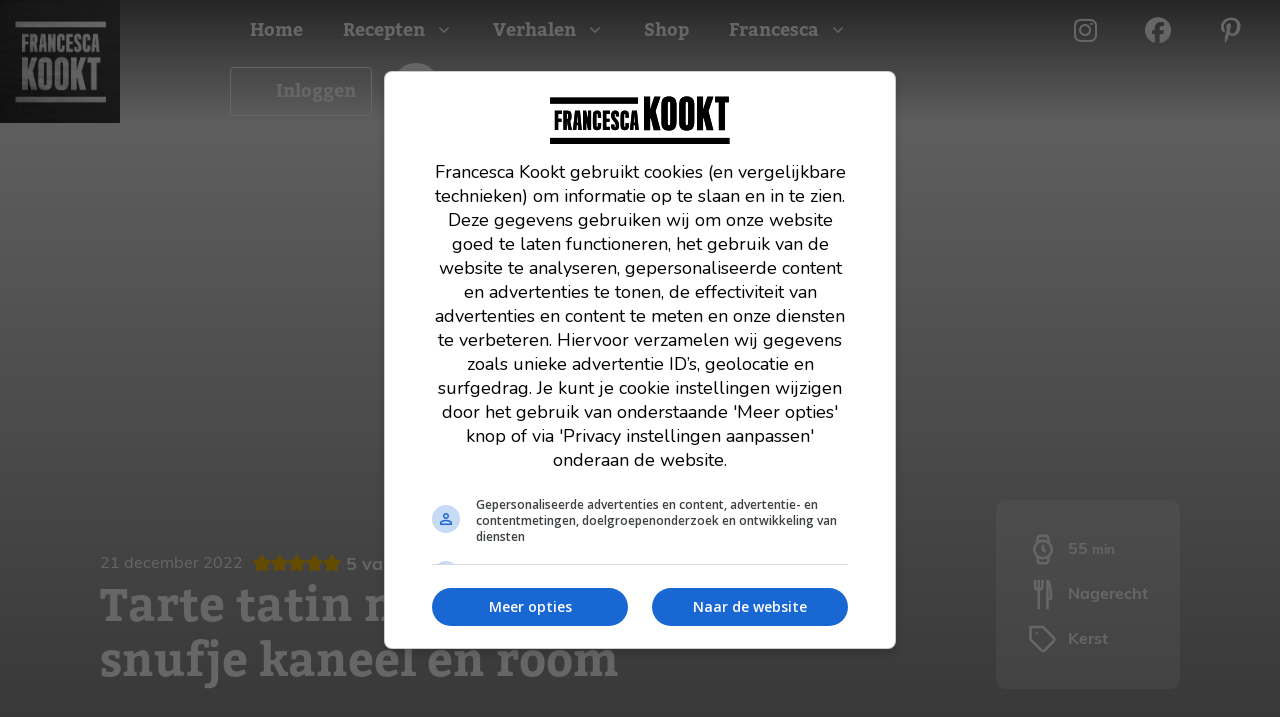

--- FILE ---
content_type: text/css; charset=utf-8
request_url: https://www.francescakookt.nl/wp-content/cache/background-css/1/www.francescakookt.nl/wp-content/themes/generatepress_child/style.css?ver=1761044823&wpr_t=1769440433
body_size: 14618
content:
/*

Theme Name:   GeneratePress Child

Theme URI:    https://generatepress.com

Description:  Default GeneratePress child theme

Author:       Tom Usborne

Author URI:   https://tomusborne.com

Template:     generatepress

Version:      0.1

*/


/* 1. Site settings */

 :root {
    --main-bdr-radius: 10px;
    --medium-bdr-radius: calc(var(--main-bdr-radius) / 2);
    --main-box-shadow: 0 2px 20px #e3e3e380;
    --accent-box-shadow: 0 2px 20px #e3e3e3d4;
    --responsive-padding: 30px;
}

.main-bdr-radius {
    border-radius: var(--main-bdr-radius);
    overflow: hidden;
}

.medium-bdr-radius {
    border-radius: var(--medium-bdr-radius);
    overflow: hidden;
}

.wp-block-columns {
    margin-bottom: 0;
}

.single-blog .grid-container .site-content {
    padding: 0;
}

.site-content .inside-article {
    padding: 0;
}

html {
    scroll-padding-top: 180px;
}

.boxzilla {
    background: none !important;
    padding: 0 !important;
}

.boxzilla-close-icon {
    color: #fff !important;
}

/* 1.1 Fonts */

@font-face {
    font-family: 'Benthol';
    src: url(/wp-content/uploads/2022/01/Benthol.eot);
    src: url('/wp-content/uploads/2022/01/Benthol.eot?#iefix') format('embedded-opentype'), url(/wp-content/uploads/2022/01/Benthol.woff2) format('woff2'), url(/wp-content/uploads/2022/01/Benthol.woff) format('woff'), url(/wp-content/uploads/2022/01/Benthol.ttf) format('truetype'), url('/wp-content/uploads/2022/01/Benthol.svg#Benthol') format('svg');
    font-weight: normal;
    font-style: normal;
    font-display: swap;
}

@font-face {
    font-family: 'Muli';
    src: url(/wp-content/uploads/2022/01/Muli-Regular.eot);
    src: url('/wp-content/uploads/2022/01/Muli-Regular.eot?#iefix') format('embedded-opentype'), url(/wp-content/uploads/2022/01/Muli-Regular.woff2) format('woff2'), url(/wp-content/uploads/2022/01/Muli-Regular.woff) format('woff'), url(/wp-content/uploads/2022/01/Muli-Regular.ttf) format('truetype'), url('/wp-content/uploads/2022/01/Muli-Regular.svg#Muli-Regular') format('svg');
    font-weight: normal;
    font-style: normal;
    font-display: swap;
}

@font-face {
    font-family: 'Muli';
    src: url(/wp-content/uploads/2022/01/Muli-Bold.eot);
    src: url('/wp-content/uploads/2022/01/Muli-Bold.eot?#iefix') format('embedded-opentype'), url(/wp-content/uploads/2022/01/Muli-Bold.woff2) format('woff2'), url(/wp-content/uploads/2022/01/Muli-Bold.woff) format('woff'), url(/wp-content/uploads/2022/01/Muli-Bold.ttf) format('truetype'), url('/wp-content/uploads/2022/01/Muli-Bold.svg#Muli-Bold') format('svg');
    font-weight: bold;
    font-style: normal;
    font-display: swap;
}

@font-face {
    font-family: "FontAwesome";
    font-weight: normal;
    font-style: normal;
    src: url(https://maxcdn.bootstrapcdn.com/font-awesome/4.3.0/fonts/fontawesome-webfont.eot?v=4.3.0);
    src: url("https://maxcdn.bootstrapcdn.com/font-awesome/4.3.0/fonts/fontawesome-webfont.eot?#iefix&v=4.3.0") format("embedded-opentype"), url(https://maxcdn.bootstrapcdn.com/font-awesome/4.3.0/fonts/fontawesome-webfont.woff2?v=4.3.0) format("woff2"), url(https://maxcdn.bootstrapcdn.com/font-awesome/4.3.0/fonts/fontawesome-webfont.woff?v=4.3.0) format("woff"), url(https://maxcdn.bootstrapcdn.com/font-awesome/4.3.0/fonts/fontawesome-webfont.ttf?v=4.3.0) format("truetype"), url("https://maxcdn.bootstrapcdn.com/font-awesome/4.3.0/fonts/fontawesome-webfont.svg?v=4.3.0#fontawesomeregular") format("svg");
}


/* 2. Navigation */


/* 2.1 Alignment */

.home .site-header {
    color: var(--white-clr);
}

.social-new-for-sticky ul {
    display: flex;
}

.social-new-for-sticky a::before {
    margin: 0px 25px 0 0;
    font-family: 'Font Awesome 5 Brands';
    font-size: 26px;
    color: #000;
    content: '\f16d';
    text-align: center;
    width: 48px;
    float: left;
    font-weight: 400;
    /*! border: 1px solid #fff; */
    /*! border-radius: 50%; */
    height: 48px;
    display: flex;
    align-items: center;
    justify-content: center;
}

.header-wrap .social-new-for-sticky a::before {
    color: #fff;
}

.social-new-for-sticky a:hover::before {
    color: #cfcfcf;
}

.social-new-for-sticky a+a::before {
    content: '\f09a';
}

.social-new-for-sticky a+a+a::before {
    content: '\f231';
}

.sticky-enabled .main-navigation.is_stuck {
    background-color: #fff;
}

.nav-float-right .navigation-stick .navigation-branding {
    margin-right: 5px;
}

.nav-float-right .navigation-stick .navigation-branding {
    padding-left: 0px;
}

.navigation-stick .header-search-heart-account .icon-search {
    background-color: var(--primary-clr) !important;
    color: #fff !important;
}

.navigation-stick .inside-navigation {
    justify-content: space-between !important;
    height: 120px;
    max-width: 100%;
}

.navigation-branding img {
    height: 120px !important;
}

.navigation-stick .header-search-heart-account .icon-search:hover {
    background-color: #333 !important;
}

.navigation-stick .social-new-for-sticky a::before,
.navigation-stick .header-search-heart-account .user-icon::before,
.navigation-stick .wrapper-text-login a,
.navigation-stick .wrapper-text-login span {
    color: #000 !important;
}

.navigation-stick .navigation-branding img {
    padding: 0;
}

.navigation-stick .header-search input {
    height: auto !important;
}

.navigation-stick li a {
    color: #333 !important;
}

.site-header #site-navigation {
    margin: 0;
}

.site-header .inside-header {
    display: grid;
    grid-template-columns: 18% 1fr;
}

.header-wrap #site-navigation:not(.toggled) .main-nav>ul>li:hover>a,
.header-wrap #site-navigation:not(.toggled) .main-nav>ul>li:focus>a,
.header-wrap #site-navigation:not(.toggled) .main-nav>ul>li.sfHover>a,
.header-wrap #mobile-header:not(.toggled) .main-nav>ul>li:hover>a,
.header-wrap #site-navigation:not(.toggled) .menu-bar-item:not(.close-search):hover>a,
.header-wrap #mobile-header:not(.toggled) .menu-bar-item:not(.close-search):hover>a,
.header-wrap #site-navigation:not(.toggled) .menu-bar-item:not(.close-search).sfHover>a,
.header-wrap #mobile-header:not(.toggled) .menu-bar-item:not(.close-search).sfHover>a {
    color: #cfcfcf;
}


/* 2.2 Search */

.header-search-heart-account {
    display: flex;
    align-items: center;
    justify-content: center;
}

.header-wrap .site-header .header-search-heart-account {
    color: #fff;
}

.header-wrap .inside-header {
    background: rgb(0, 0, 0);
    background: linear-gradient(180deg, rgb(0 0 0 / 64%) 0%, rgba(0, 0, 0, 0) 100%);
}

.header-custom-search {
    display: flex;
}

.header-custom-search .search-item {
    z-index: 999;
    position: relative;
}

.header-custom-search .search-item a {
    padding-left: 20px;
    padding-right: 20px;
    line-height: 60px;
}

.header-custom-search .navigation-search.nav-search-active {
    top: 100%;
}

.header-custom-search .navigation-search input[type="search"] {
    opacity: 1;
    color: var(--dark-clr);
    background-color: var(--white-clr);
}

.header-search-heart-account .icon-search svg {
    top: 0;
}

.header-search-heart-account .icon-search {
    padding: 15px;
    border-radius: 50%;
    background-color: var(--primary-clr);
    color: #fff;
}

.header-search-heart-account .icon-search:hover {
    background-color: #333;
    color: #fff;
}

.header-wrap .header-search-heart-account .icon-search {
    padding: 15px;
    border-radius: 50%;
    background-color: #fff;
    color: #000;
}

.header-wrap .header-search-heart-account .icon-search:hover {
    background-color: var(--primary-clr);
    color: #fff;
}


/*  */

.header-search-heart-account .user-icon {
    margin-right: 10px;
}

.header-search-heart-account .user-icon::before {
    /* display: inline-block;
    margin: 0;
    font-family: 'Font Awesome 5 Pro';
    font-size: 22px;
    color: #000;
    content: '\f2bd';
    text-align: center;
    width: 25px;
    font-weight: 100; */
    content: "";
    width: 22px;
    height: 22px;
    display: inline-block;
    background-image: var(--wpr-bg-b4698825-526e-4599-bf78-bb4c2951f12e);
    background-size: contain;
    background-repeat: no-repeat;
    background-position: center;
    margin-right: 5px;
}

.navigation-stick .header-search-heart-account .user-icon::before {
    background-image: var(--wpr-bg-da043eba-1d9e-4fdd-83e9-36195461783b);
}

.header-wrap .site-header .header-search-heart-account .user-icon::before {
    color: #fff;
}

.header-search form {
    display: flex;
    background-color: #ebebeb;
    padding: 20px 21%;
    justify-content: space-between;
}

.header-search input[type="search"] {
    width: calc(90% - 1%);
    font-weight: 600;
    border-radius: var(--medium-bdr-radius);
}

.header-search input[type=submit] {
    width: calc(10% - 1%);
}


/* Megamenu */

#menu-mega-menu .sub-menu .mega-menu-title>a,
#menu-mega-menu .sub-menu .mega-menu-title>a:hover {
    text-decoration: none;
    cursor: default;
}

.menu-item .sub-menu {
    border-radius: 5px;
}


/* Default stlying text */

.wrapper-text-login a {
    text-decoration: none;
    border: 1px solid #fff;
    padding: 10px 15px;
    border-radius: 4px;
    display: flex;
    align-items: center;
    grid-gap: 7px;
}

.logged-in-text,
.logged-out-text {
    text-decoration: none;
    font-weight: bold;
    font-family: 'Bitter';
    font-weight: 700;
}


/* Hide ingelogd text by default */

.logged-in-text {
    display: none;
}


/* If logged-in show logged in text */

.logged-in .logged-in-text {
    display: inline-block;
}


/* If logged-in hide inloggen text */

.logged-in .logged-out-text {
    display: none;
}

.logged-in-text:hover,
.logged-out-text:hover {
    color: #cfcfcf;
}


/* 2.5 Icons */

.site-header .custom-icons-header li {
    margin-right: 15px;
    margin-bottom: 0;
}

.site-header .custom-icons-header a:hover {
    color: var(--ph-accent-color) !important;
}

.header-wrap .site-header .custom-icons-header {
    color: #fff;
}


/* 3. Facet templates */


/* 3.1 Recipe item general */

.wpupg-item .wpupg-item-meta * {
    font-weight: bold !important;
    font-size: 12px;
}

.wpupg-item .wprm-recipe-details-label {
    display: none;
}

.wpupg-item .wprm-recipe-add-to-collection {
    position: absolute;
    top: 0;
    right: 0;
    width: 55px;
    height: 55px;
    background-color: var(--white-clr);
    padding: 15px;
    border-radius: 500px;
    margin: 20px 25px;
    z-index: 9;
}

.wpupg-item .wprm-recipe-add-to-collection img {
    width: 25px;
    height:25px;
}

.wpupg-item .wpupg-item-meta .wprm-recipe-tag-container {
    margin: 0;
}

.wpupg-item .wpupg-item-meta .wprm-recipe-tag-container:last-child {
    margin-left: 3px;
}

.wpupg-item .wpupg-item-meta .wprm-recipe-time::after,
.wpupg-item .wpupg-item-meta .wprm-recipe-tag-container:not(:last-child):after {
    content: " |";
    margin-right: 2px;
}


/* 3.2 Recipe carousel */

.post-type-carousel .wpupg-grid {
    height: auto !important;
    display: flex;
    flex-direction: row;
    overflow-y: hidden;
    overflow-x: scroll;
    cursor: grab;
    padding-bottom: 40px;
}

.post-type-carousel .wpupg-grid-with-filters::after {
    content: "";
    background: var(--wpr-bg-d5c1b11a-9f6a-4ac6-8fb7-903f63dae9de);
    background-repeat: no-repeat;
    background-position: center;
    height: 50px;
    width: 170px;
    position: absolute;
    margin-top: -30px;
    margin-left: -50px;
    background-color: var(--white-clr);
}

.post-type-carousel .wpupg-item-title {
    overflow: hidden;
    display: -webkit-box;
    -webkit-line-clamp: 2;
    -webkit-box-orient: vertical;
    font-weight: 700;
}

.post-type-carousel .wpupg-grid .wpupg-item {
    position: unset !important;
}

.post-type-carousel .wpupg-grid .wpupg-item .wpupg-item-top-half {
    position: relative !important;
}

.wpupg-grid-container .wpupg-grid::-webkit-scrollbar {
    height: 8px;
}

.wpupg-grid-container .wpupg-grid::-webkit-scrollbar-track {
    background: #D8D8D8;
    border-top: 3px solid var(--white-clr);
    border-bottom: 3px solid var(--white-clr);
    /* border-left: 30vw solid var(--white-clr); */
}

.wpupg-grid-container .wpupg-grid::-webkit-scrollbar-thumb {
    background: var(--dark-clr);
    /* border-left: 150px solid var(--white-clr); */
}


/* 3.3 Recipe item simple */

#main .wpupg-item.wpupg-template-francesca-simple {
    overflow: hidden;
    box-shadow: var(--main-box-shadow);
    border-radius: var(--main-bdr-radius);
    width: 30%;
    min-width: 30%;
    margin-right: 2em;
    max-width: none;
    transition: 0.2s;
}

#main .wpupg-item.wpupg-template-francesca-simple:first-of-type {
    box-shadow: var(--main-box-shadow);
}

#main .wpupg-item.wpupg-template-francesca-simple:hover {
    box-shadow: var(--accent-box-shadow);
    transform: translateY(-4px);
}

.wpupg-item.wpupg-template-francesca-simple .wpupg-item-info {
    padding: 15px 28px 20px 28px;
}

.wpupg-item.wpupg-template-francesca-simple .wpupg-item-meta {
    color: var(--primary-clr);
    padding-bottom: 0px;
}

.wpupg-item.wpupg-template-francesca-simple .wpupg-item-title a {
    text-decoration: none;
    font-size: 22px;
    line-height: 1.3;
}

.wpupg-item.wpupg-template-francesca-simple .wpupg-item-image img {
    aspect-ratio: 4/3;
    object-fit: cover;
}


/* 3.4 Featured item overlay */

.featured-recipe-container .wpupg-grid-with-filters {
    height: calc(100% - 62px);
}

.featured-recipe-container #wpupg-grid-with-filters-featured-recipe:hover {
    transform: translateY(-4px);
    transition: 0.2s;
}


/* .featured-recipe-container .wpupg-grid-container,
.featured-recipe-container .wpupg-grid-container .wpupg-grid {
    height: 100% !important;
} */

.first-banner-recipe h2,
.first-banner-recipe h3,
.first-banner-recipe span {
    color: #fff;
}

#main .wpupg-item.wpupg-template-francesca-overlay .wpupg-template-francesca-overlay-container {
    height: 75%;
    padding: 0;
    background-color: transparent;
    background: rgb(0, 0, 0);
    background: linear-gradient(0deg, rgba(0, 0, 0, 0.8) 0%, rgba(0, 0, 0, 0) 65%);
}

.wpupg-item.wpupg-template-francesca-overlay a {
    text-decoration: none;
}

.wpupg-item.wpupg-template-francesca-overlay {
    border-radius: var(--main-bdr-radius);
    border: 0;
}

.wpupg-item.wpupg-template-francesca-overlay .wpupg-item-info {
    position: absolute;
    bottom: 0;
    padding: 20px 30px;
    width: 100%;
}

.wpupg-item.wpupg-template-francesca-overlay .wpupg-item-info .wpupg-item-title {
    font-size: 34px;
    line-height: 1.5;
    font-weight: 700;
}

.wpupg-item.wpupg-template-francesca-overlay,
.wpupg-item.wpupg-template-francesca-overlay .wpupg-item-image img {
    min-width: 100%;
}

.wpupg-item.wpupg-template-francesca-overlay {
    min-height: 100%;
    /* max-height: 100%; */
    overflow: hidden;
    margin: 0;
}

.recipe-item.featured-recipe {
    border-radius: var(--main-bdr-radius);
    overflow: hidden;
    font-family: Secular One, sans-serif;
    color: var(--white-clr)
}

.recipe-item.featured-recipe>.recipe-col {
    position: relative;
}

.recipe-item.featured-recipe .recipe-img {
    position: absolute;
}

.recipe-item.featured-recipe .recipe-img,
.recipe-item.featured-recipe .recipe-img * {
    width: 100%;
    height: 100%;
    z-index: -1;
    object-fit: cover;
    object-position: center;
}

.recipe-item.featured-recipe .recipe-info {
    width: 100%;
    height: 100%;
    background: rgb(0, 0, 0);
    background: linear-gradient(0deg, rgba(0, 0, 0, 0.8) 0%, rgba(0, 0, 0, 0) 65%);
}

.recipe-item.featured-recipe .recipe-meta {
    font-family: Muli;
    font-weight: bold;
}

.recipe-item.featured-recipe .recipe-info>.fwpl-col {
    padding: 20px 30px;
    position: absolute;
    bottom: 0;
}

.full-height-wrapper,
.full-height-wrapper .gb-inside-container,
.full-height-wrapper .facetwp-template,
.full-height-wrapper .fwpl-layout,
.full-height-wrapper .fwpl-result,
.full-height-wrapper .recipe-item {
    height: 100%;
}

.full-height-wrapper .fwpl-result {
    padding-bottom: 64px;
}


/* 4. Elements */


/* 4.1 Home banner */

.home-search-wrapper .home-search-bar input,
.home-search-wrapper .home-search-bar button {
    font-size: 20px;
    font-weight: bold;
    line-height: 0;
    border: 0;
    padding: 30px 35px;
}

.home-search-wrapper .home-search-bar input {
    background-color: var(--white-clr);
    border-radius: 5px;
    -webkit-appearance: none;
    padding-top: 18px;
    padding-bottom: 18px;
}


/* 4.2 Francesca - About widget */

.brand-about-widget {
    border-radius: var(--main-bdr-radius);
    overflow: hidden;
    box-shadow: var(--main-box-shadow)
}

.brand-about-widget img {
    min-width: 100%;
}


/* 4.3 Francesca - Shop ad banner */

.shop-ad-banner-wrapper .shop-ad-banner-column {
    padding: 40px 35px;
    max-width: fit-content;
    margin-bottom: 12%;
    background-color: var(--primary-accent-clr)!important;
}


/* 4.4 buttons */

.home-search-wrapper .home-search-bar button,
.gb-button {
    border-radius: var(--medium-bdr-radius);
}

.heading-with-button-container .gb-inside-container {
    display: flex;
    align-items: center;
    justify-content: space-between;
    flex-wrap: wrap;
}

.heading-with-button-container {
    margin-bottom: 15px;
}


/* 4.5 Francesca - Large img article */

#main .large-img-article-banner .large-img-article-banner-content {
    margin: 0;
}


/* 4.6 Categorie grid */

.home-category-grid-container .wp-block-group__inner-container {
    padding: 0;
}

.home-category-grid-columns {
    display: grid;
    grid-template-columns: repeat(auto-fit, minmax(18rem, 1fr));
    grid-gap: 1.5rem;
}

.home-grid-column.stacked {
    display: grid;
}

.home-grid-column.stacked>* {
    grid-column: 1 / 2;
    grid-row: 1 / 2;
}

.home-grid-column {
    margin-left: 0!important;
    aspect-ratio: 1.3 / 1;
}

.home-grid-column figure {
    margin: 0;
}

.home-grid-column img {
    width: 100%;
    aspect-ratio: 1.3 / 1;
    object-fit: cover;
    border-radius: 5px!important;
}

.home-grid-column h2 {
    align-self: end;
    justify-self: center;
    color: white;
    font-size: 22px;
    height: 100%;
    width: 100%;
    margin: 0;
    background-image: linear-gradient(0deg, rgb(0 0 0 / 75%) 0%, rgb(0 0 0 / 0%) 70%);
    border-radius: var(--medium-bdr-radius);
}

.home-grid-column h2 a {
    text-decoration: none;
    height: 100%;
    width: 100%;
    display: flex;
    justify-content: center;
    align-items: flex-end;
    padding-bottom: 1.5rem;
    padding-left: 0.5rem;
    padding-right: 0.5rem;
    text-align: center;
    word-break: break-word;
    overflow-wrap: break-word;
}

.inside-article .home-category-grid-columns {
    display: grid;
    grid-gap: 1.5rem;
}

.home-category-grid-columns .home-grid-column:hover {
    transform: translateY(-4px);
    transition: 0.2s;
}


/* Favorite item */

.favorite-item-container {
    border: 1px solid #ddd;
    border-radius: 4px;
    padding: 10px;
}

.favorite-item-container:hover {
    transform: translateY(-4px);
    transition: 0.2s;
}

.favorite-item-container .gb-inside-container {
    display: flex;
    align-items: center;
    grid-gap: 20px;
}

.favorite-item-container .gb-inside-container img {
    width: 90px;
    height: 90px;
    object-fit: contain;
}


/* Home recent + intro */

.intro-container .wp-container-4 {
    gap: 2em;
}


/* 5. Post types */

.single-post .content-area img {
    border-radius: var(--main-bdr-radius);
    margin-bottom: 15px;
}


/* 5.1 Recipe */

.recipe-banner-container {
    overflow: visible !important;
}

.recipe-banner-container .wprm-recipe {
    margin: 0;
}

.recipe-banner-container .wprm-recipe .wprm-recipe-icon {
    margin-right: 10px;
}

.recipe-banner-container .wprm-recipe .wprm-recipe-icon svg path {
    fill: var(--white-clr);
}

.recipe-banner-container .wprm-recipe .fran-recipe-hero-meta {
    float: right;
    color: var(--white-clr);
    background-color: rgb(255 255 255 / 20%);
    padding: 32px;
    border-radius: var(--main-bdr-radius);
}

.fran-recipe-hero-meta .first-sidebar-content {
    display: flex;
    align-items: center;
    gap: 5px;
    row-gap: 15px;
    flex-wrap: wrap;
    margin-bottom: 20px;
    justify-content: space-between;
}

.fran-recipe-hero-meta .first-sidebar-content .no-button a {
    display: flex;
    align-items: center;
    gap: 8px;
}

.fran-recipe-hero-meta .first-sidebar-content .no-button a:hover {
    text-decoration: underline;
}

.fran-recipe-hero-meta .first-sidebar-content .no-button img {
    vertical-align: middle;
    width: 22px;
}

.fran-recipe-hero-meta .favorite-button a {
    display: flex;
    align-items: inherit;
    flex-direction: row;
    gap: 5px;
}

.fran-recipe-hero-meta .favorite-button span {
    display: flex;
}

.fran-recipe-hero-meta .favorite-button img {
    width: 24px;
    height: 24px;
    object-fit: contain;
}

.fran-recipe-hero-meta .first-sidebar-content .no-button a {
    color: var(--primary-clr) !important;
    font-weight: 600;
    font-size: 16px;
}

.fran-recipe-hero-meta .first-sidebar-content a span {
    color: #fff;
}

.recipe-banner-container .wprm-recipe-rating {
    display: flex;
    flex-direction: row;
}

.recipe-banner-container .wprm-recipe-rating .wprm-block-text-normal {
    font-size: 18px;
    color: #fff;
    font-weight: bold;
}

.wprm-user-rating.wprm-user-rating-allowed .wprm-rating-star:last-of-type {
    margin-right: 5px;
}

.recipe-banner-container .wprm-recipe .fran-recipe-hero-meta>div {
    width: fit-content;
}

.recipe-banner-container .wprm-recipe .fran-recipe-hero-meta>div:not(:last-child) {
    padding-bottom: 10px;
}


/* .recipe-banner-container .recipe-banner-meta-wrapper {
    font-weight: bold;
} */

.recipe-banner-container .recipe-banner-meta-wrapper .recipe-banner-date-author>div {
    display: flex;
    z-index: 10000;
    position: relative;
}

.recipe-banner-container .rating-recipe {
    margin-left: 10px;
}

.recepten-single-meta img {
    width: 30px;
    height: 35px;
    vertical-align: middle;
}

.recepten-single-meta .wprm-recipe-block-container {
    display: flex;
    align-items: center;
}

.wprm-recipe-template-francesca-sidebar {
    overflow: visible;
}

.wprm-recipe-template-francesca-sidebar .wprm-recipe-add-to-collection-recipe {
    border: 0;
    padding: 20px !important;
    margin: 20px 0 0 0;
    margin-bottom: 25px;
    display: block;
    font-weight: bold;
    background-color: var(--primary-clr) !important;
    display: flex;
    justify-content: center;
    align-items: center;
    flex-direction: row-reverse;
    width: fit-content;
    text-align: center;
}

.wprm-recipe-template-francesca-sidebar .wprm-recipe-add-to-collection-recipe:hover {
    background-color: var(--dark-clr) !important;
}


/* .wprm-recipe-template-francesca-sidebar .wprm-recipe-add-to-collection-recipe .wprm-recipe-icon {
    margin-left: 15px;
} */

#right-sidebar .checklist-div {
    padding: 30px;
    padding-bottom: 28px;
    border-radius: var(--medium-bdr-radius);
    box-shadow: var(--main-box-shadow);
}

#right-sidebar .title-checklist,
#right-sidebar .wprm-recipe-header {
    margin-bottom: 15px;
    font-weight: 700;
}

#right-sidebar .wprm-checkbox-container label.wprm-checkbox-label {
    top: 3px;
}

.wprm-recipe-ingredients-container .wprm-recipe-ingredient-group-name {
    font-size: 22px;
    font-family: Secular One, sans-serif;
    font-weight: 400 !important;
}

.wprm-block-text-bold {
    font-weight: normal !important;
}

.single-post .recipe-banner-container .wprm-recipe .fran-recipe-hero-meta .wprm-block-text-bold {
    font-weight: bold !important;
}

.wprm-recipe-template-francesca-steps li,
.wprm-recipe-template-francesca-steps .mobile-ingredients li,
.wprm-recipe-notes span {
    font-family: Muli;
}

.single-post .mobile-ingredients .wprm-recipe-header {
    font-family: 'bitter';
    font-weight: 700;
}

.single-post .mobile-ingredients .wprm-recipe-template-francesca-steps .wprm-recipe-header {
    margin-top: 15px !important;
}

.single-post .mobile-ingredients .wprm-recipe-equipment li .wprm-checkbox-container,
.single-post .mobile-ingredients .wprm-recipe-ingredients li .wprm-checkbox-container,
.single-post .mobile-ingredients .wprm-recipe-instructions li .wprm-checkbox-container {
    top: 1px;
}

.wprm-recipe-template-francesca-sidebar .wprm-recipe-ingredients-container .wprm-recipe-ingredient {
    text-align: left;
    font-weight: bold;
    font-size: 16px;
}

#right-sidebar .wprm-recipe-equipment-item .wprm-recipe-equipment-name {
    font-weight: bold;
}

.wprm-recipe-template-francesca-sidebar .wprm-recipe-ingredients-container .wprm-checkbox-is-checked .wprm-checkbox-label,
.wprm-recipe-template-francesca-sidebar .wprm-recipe-ingredients-container .wprm-checkbox-is-checked .wprm-checkbox-label:before {
    color: var(--primary-clr);
}

.wprm-recipe-template-francesca-sidebar .wprm-recipe-ingredients-container .wprm-checkbox-label input:focus {
    outline: 0;
}

.wprm-checkbox-container label::before {
    border-radius: 3px;
    color: #bbb;
    top: auto;
}

.wprm-checkbox-container label::after {
    border-left: 3px solid !important;
    border-bottom: 3px solid !important;
    left: 5px;
    top: 10px;
}

.mobile-ingredients .wprm-checkbox-container label::after {
    top: 7px;
}

.wprm-recipe-template-francesca-steps {
    overflow: visible;
}

.wprm-recipe-template-francesca-steps .wprm-steps-bg {
    background-color: #F0F0F0 !important;
    padding: 35px !important;
    border-radius: var(--main-bdr-radius);
}

 :root {
    counter-reset: headings;
}

.wprm-recipe-template-francesca-steps .wprm-recipe-instructions .wprm-recipe-instruction {
    list-style-type: none !important;
    counter-increment: headings;
    margin: 0 !important;
}

.wprm-recipe-template-francesca-steps .wprm-recipe-instructions .wprm-recipe-instruction::before {
    display: block;
    content: counter(headings);
    position: absolute;
    top: -5px;
    left: -55px;
    background-color: var(--white-clr);
    padding: 8px 13px 7px 14px;
    border-radius: 50%;
    color: var(--primary-clr);
    border: 1px solid var(--primary-clr);
    font-size: 20px;
    line-height: 1;
    font-weight: 400;
    font-family: Secular One, sans-serif;
}

.wprm-recipe-template-francesca-steps .wprm-recipe-instructions .wprm-recipe-instruction .wprm-recipe-instruction-text {
    font-weight: bold;
    font-family: 'Muli';
}

.wprm-recipe-template-francesca-steps .wprm-recipe-notes-container {
    background-color: #E1E1E1;
    border-radius: var(--medium-bdr-radius);
    padding: 20px;
}

.wprm-recipe-template-francesca-steps .wprm-recipe-notes-container>h3 {
    margin: 0 !important;
}

.sidebar .widget #wpupg-grid-francescas-favorieten {
    max-width: 100%;
}

.sidebar .widget #wpupg-grid-francescas-favorieten .wpupg-item-image img {
    border-radius: 0;
}

.sidebar .widget #wpupg-grid-francescas-favorieten .wpupg-item {
    box-shadow: var(--main-box-shadow);
    border-radius: var(--medium-bdr-radius);
}

.sidebar-item-container .sidebar-item-inner-container {
    padding-top: 31vh;
    border-radius: var(--main-bdr-radius);
}

.sidebar-item-container .sidebar-item-inner-container .sidebar-item-text {
    padding: 0 20px 20px 20px;
    font-size: 26px;
    font-family: 'Secular One';
}

.sidebar-item-container .sidebar-item-inner-container .sidebar-item-text a {
    text-decoration: none;
}

.sidebar-item-container .sidebar-item-inner-container::after {
    content: "";
    background: linear-gradient(180deg, rgba(0, 0, 0, 0) 0%, rgba(0, 0, 0, 0) 35%, rgba(0, 0, 0, 1) 100%);
    z-index: 0;
    position: absolute;
    top: 0;
    right: 0;
    bottom: 0;
    left: 0;
}

.comments-area {
    display: none;
}


/* Yarpp */

.yarpp-container-blog .yarpp-related {
    max-width: 1700px;
    padding: 0 100px;
    margin: 50px auto;
}

.yarpp-container-blog .yarpp-related h3 {
    font-size: 34px;
    text-align: center;
    text-transform: inherit;
    font-family: Secular One, sans-serif;
    margin-bottom: 30px;
    font-weight: 400;
}

.yarpp-related ul {
    list-style: none;
    margin: 0;
    padding: 0;
}

.yarpp-related ul {
    display: grid;
    grid-template-columns: 1fr 1fr 1fr 1fr;
    grid-gap: 2em;
}

.yarpp-related ul li {
    box-shadow: var(--main-box-shadow);
    border-radius: var(--main-bdr-radius);
    position: relative;
}

.yarpp-related ul li:hover {
    transform: translateY(-4px);
    transition: 0.2s;
}

.yarpp-related .yarpp-related-image .wp-post-image {
    width: 100%;
    border-top-left-radius: var(--main-bdr-radius);
    border-top-right-radius: var(--main-bdr-radius);
    object-fit: cover;
}

.yarpp-related .yarpp-related-image .wp-post-image {
    height: 215px;
}

.yarpp-related .wprm-recipe-icon img {
    width: 30px;
}

.yarpp-related .wprm-recipe-add-to-collection-recipe {
    position: absolute;
    right: 0;
    top: 0;
}

.yarpp-container-blog .yarpp-related a,
.yarpp-related h2 {
    font-size: 18px;
    overflow: hidden;
    display: -webkit-box;
    -webkit-line-clamp: 2;
    -webkit-box-orient: vertical;
    margin-bottom: 0;
    font-weight: 700;
    padding-top: 2px;
}

.yarpp-related .yarpp-related-content {
    padding: 5px 20px 20px 20px;
}

.yarpp-related .meta-info {
    display: flex;
    align-items: center;
    flex-wrap: wrap;
}

.yarpp-related .post-category a,
.yarpp-related .wprm-recipe-time {
    font-size: 12px;
    text-decoration: none;
    font-weight: 700 !important;
    color: var(--primary-clr);
    font-family: 'Muli';
}

.yarpp-related .post-category a:hover {
    text-decoration: underline;
}

.yarpp-related .wprm-recipe-details-unit {
    font-size: inherit;
}

.yarpp-related .wprm-recipe-time::after {
    content: " |";
    padding-right: 3px;
}

.yarpp-related-image .wprm-recipe-link {
    background-color: #fff;
    border-radius: 50%;
    margin: 10px;
}

.yarpp-related-image .wprm-recipe-link span {
    height: 100%;
}

.yarpp-related-image .wprm-recipe-link img {
    width: 40px;
    height: auto;
    padding: 10px;
    vertical-align: middle;
}


/* 5.2 Weekmenu */

.weekmenu-container .tabs-panels {
    display: grid;
    grid-template-columns: 2fr 5fr;
    grid-auto-rows: 1fr;
    grid-gap: 2em;
}

.weekmenu-container .tabs {
    display: grid;
    flex-direction: unset;
    justify-content: normal;
    grid-gap: 10px;
}

.weekmenu-container .tab {
    cursor: pointer;
    margin: 0px 2px;
    background: #000;
    color: #fff;
    border-radius: 5px;
    background-repeat: no-repeat;
    background-size: 100%;
    background-position: center;
    margin: 5px 0;
    text-align: center;
    max-width: 100%;
    min-width: 100%;
    padding: 20px;
    margin: 0;
    line-height: 60px;
    font-family: 'Muli';
    font-weight: 700;
}

.weekmenu-container .tab:hover {
    background-color: var(--primary-clr);
    background-image: none !important;
}

.weekmenu-container .tab:first-of-type {
    margin: 0 0 5px 0;
}

.weekmenu-container .tab:last-of-type {
    margin: 5px 0 0 0;
}

.weekmenu-container .panels {
    background: #ffffff;
    border-radius: 10px;
    border-radius: var(--main-bdr-radius);
    box-shadow: var(--main-box-shadow);
}

.weekmenu-container .panel {
    display: none;
    animation: fadein_weekmenu .8s;
}

@keyframes fadein_weekmenu {
    from {
        opacity: 0;
    }
    to {
        opacity: 1;
    }
}

.weekmenu-container .panel a {
    text-decoration: none;
}

.weekmenu-container .panel img {
    aspect-ratio: 1.5 /1;
    object-fit: cover;
    border-radius: 10px 10px 0px 0px;
    width: 100%;
}

.weekmenu-container .panel-title {
    font-size: 1.5em;
    font-weight: 400;
    padding: 20px 20px 0px 20px;
}

.weekmenu-container .panel-excerpt {
    padding: 0 20px 20px 20px;
}

.weekmenu-container .panel-excerpt p {
    font-size: 16px;
    margin-bottom: 0;
}

.weekmenu-container .radio {
    display: none;
}

#maandag:checked~.tabs-panels .panels #maandag-panel,
#dinsdag:checked~.tabs-panels .panels #dinsdag-panel,
#woensdag:checked~.tabs-panels .panels #woensdag-panel,
#donderdag:checked~.tabs-panels .panels #donderdag-panel,
#vrijdag:checked~.tabs-panels .panels #vrijdag-panel,
#zaterdag:checked~.tabs-panels .panels #zaterdag-panel,
#zondag:checked~.tabs-panels .panels #zondag-panel {
    display: block;
}

#maandag:checked~.tabs-panels .panels #maandag-panel:hover,
#dinsdag:checked~.tabs-panels .panels #dinsdag-panel:hover,
#woensdag:checked~.tabs-panels .panels #woensdag-panel:hover,
#donderdag:checked~.tabs-panels .panels #donderdag-panel:hover,
#vrijdag:checked~.tabs-panels .panels #vrijdag-panel:hover,
#zaterdag:checked~.tabs-panels .panels #zaterdag-panel:hover,
#zondag:checked~.tabs-panels .panels #zondag-panel:hover {
    transform: translateY(-4px);
    transition: 0.2s;
}

#maandag:checked~.tabs-panels .tabs #maandag-tab,
#dinsdag:checked~.tabs-panels .tabs #dinsdag-tab,
#woensdag:checked~.tabs-panels .tabs #woensdag-tab,
#donderdag:checked~.tabs-panels .tabs #donderdag-tab,
#vrijdag:checked~.tabs-panels .tabs #vrijdag-tab,
#zaterdag:checked~.tabs-panels .tabs #zaterdag-tab,
#zondag:checked~.tabs-panels .tabs #zondag-tab {
    background: var(--primary-clr);
    background-image: none!important;
}

.weekmenu-container .panel-title .date {
    margin-bottom: 0.5rem;
    display: block;
    font-size: 16px;
    color: var(--ph-accent-color);
}

.weekmenu-container .panel-title .title {
    font-size: 26px;
}


/* Image with text container */

.image-content-container .large-img-article-banner-columns {
    gap: 0;
}


/* 404 */


/* 6. Footer */

.site-footer {
    background-image: var(--wpr-bg-84515cba-fdf1-40fb-9e93-84ae3086090b);
    background-repeat: no-repeat;
    background-size: cover;
    background-position: top center;
    color: var(--white-clr);
}

.site-footer a {
    text-decoration: none;
}

.site-footer a:hover {
    text-decoration: underline;
}

#footer-widgets .wp-block-social-links .wp-social-link {
    background-color: transparent;
    margin: 0;
}

#footer-widgets .wp-block-social-links .wp-social-link a {
    padding: 0;
}


/* 6.1 Nieuwsbrief */

#footer-widgets .gform_wrapper.gravity-theme input[type=text],
#footer-widgets .gform_wrapper.gravity-theme input[type=email] {
    border-radius: 5px;
    background-color: rgb(255 255 255 / 20%);
    border: 0;
    padding: 15px 17px;
    color: #fff;
}

#footer-widgets .gform_wrapper.gravity-theme input[type=text]::placeholder,
#footer-widgets .gform_wrapper.gravity-theme input[type=email]::placeholder {
    color: var(--white-clr);
}

#footer-widgets .gform_wrapper .gform-button {
    height: 100%;
}

#footer-widgets .gform_wrapper.gravity-theme .gform_fields {
    grid-column-gap: 4%;
}

#footer-widgets .gform_wrapper>form {
    position: relative;
}

#footer-widgets .gform_footer {
    position: absolute;
    right: 0;
    bottom: 0px;
    padding: 0;
    margin: 0;
}

#footer-widgets .gform_footer .button {
    margin: 0;
    padding: 14px 19px;
    border: 0;
    border-radius: 0 var(--medium-bdr-radius) var(--medium-bdr-radius) 0;
    background-color: var(--wp--preset--color--black);
}

#footer-widgets .gfield .ginput_complex>span:not(:last-child) {
    padding-right: 11px;
}


/* 7.0 Category page */

.category-links-container .category-links-heading {
    display: flex;
    align-items: center;
    justify-content: space-between;
    padding: 1rem 1.5rem;
    border: 1px solid #BBBBBB;
    border-radius: 5px;
    font-weight: 600;
}

.category-links-container .category-links-heading .fa-angle-up {
    display: none;
}

.category-links-container .category-links-heading.active .fa-angle-up {
    display: block;
}

.category-links-container .category-links-heading .fa-angle-down {
    display: block;
}

.category-links-container .category-links-heading.active .fa-angle-down {
    display: none;
}

.category-links-container .category-links-panel {
    display: grid;
    grid-template-columns: repeat(auto-fit, minmax(9rem, 1fr));
    margin: 0;
    list-style: none;
    grid-gap: 1rem;
    text-align: center;
    max-height: 0;
    overflow: hidden;
    transition: max-height 0.2s ease-out;
    margin-top: 20px;
}

.category-links-container li {
    border-right: 2px solid var(--dark-clr);
    font-weight: 600;
}

.category-links-container li:last-of-type {
    border: none;
}

.category-links-container a {
    text-decoration: none;
}

.category-links-container a:hover {
    text-decoration: underline;
}


/* 8. Francesca's verhalen -> archive blogs and banner also for subpage like 404 */

.banner-dynamic-category h1,
.banner-dynamic-category p {
    color: #fff;
}


/* .banner-dynamic-category .gb-inside-container {
    background: linear-gradient(0deg, rgb(0 0 0 / 32%), rgb(0 0 0 / 33%));
} */

.banner-dynamic-category h1,
.subpage-transparant-banner h1 {
    font-size: 46px;
    margin-bottom: 6px;
}

.banner-dynamic-category .wp-block-search__button,
.subpage-transparant-banner .wp-block-search__button {
    margin-top: 0;
}

.banner-dynamic-category .home-search-bar input,
.subpage-transparant-banner .home-search-bar input {
    padding-top: 15px;
    padding-bottom: 15px;
}

.banner-dynamic-category .wp-block-search__inside-wrapper,
.subpage-transparant-banner .wp-block-search__inside-wrapper {
    width: 100% !important;
}

.banner-dynamic-category .home-search-bar input,
.banner-dynamic-category .home-search-bar button,
.subpage-transparant-banner .home-search-bar input,
.subpage-transparant-banner .home-search-bar button {
    font-size: 20px;
    font-weight: bold;
    line-height: 0;
    border: 0;
    padding: 20px 35px;
}

.result-and-filter-container .gb-inside-container {
    display: flex;
    justify-content: space-between;
    align-items: center;
}

.result-and-filter-container .facetwp-counts {
    font-size: 24px;
}

.facetwp-sort-select {
    border: 2px solid #bbb;
    border-radius: 5px;
    font-weight: bold;
    font-size: 16px;
    padding: 15px;
    -moz-appearance: none;
    -webkit-appearance: none;
    -webkit-appearance: none;
    -moz-appearance: none;
    background-image: var(--wpr-bg-79b675ab-9031-48bd-b010-37ce4d402110);
    background-repeat: no-repeat;
    background-size: 13px 13px;
    background-position-x: 90%;
    background-position-y: 22px;
}

.sub-search-wrapper h1 {
    font-size: 64px;
}

.blog-raster {
    margin: 0 auto 80px auto;
    max-width: 1500px;
}


/* Pages in results */

.search .page .inside-article .entry-summary,
.search .page .inside-article .entry-meta {
    display: none;
}

.search .page .inside-article .entry-header {
    padding: 15px 20px;
}


/* Facet styling */

.archive>.grid-container,
.search>.grid-container {
    padding: 0 100px;
}

.archive .post,
.search .post {
    padding-left: 35px;
    margin-bottom: 35px;
}

.archive .post .inside-article,
.search .post .inside-article,
.search .page .inside-article {
    position: relative;
    box-shadow: var(--main-box-shadow);
    border-radius: var(--main-bdr-radius);
    display: flex;
    flex-direction: column;
    flex-flow: row wrap;
}

.archive .post .inside-article:hover,
.search .post .inside-article:hover {
    transform: translateY(-4px);
    transition: 0.2s;
}

.archive .post .inside-article .post-image,
.search .post .inside-article .post-image {
    margin-bottom: 10px;
    order: 1;
    width: 100%;
    height: 215px;
}

.archive .post .inside-article .entry-header,
.search .post .inside-article .entry-header {
    order: 3;
    display: flex;
    padding: 3px 20px 20px 20px;
    align-self: stretch;
    width: 100%;
}

.archive .post .inside-article.archive-banner .post-image,
.search .post .inside-article.archive-banner .post-image,
.search .page .inside-article .post-image {
    height: auto;
    margin-bottom: 0;
}

.archive .post .inside-article.archive-banner .entry-header,
.search .post .inside-article.archive-banner .entry-header {
    position: absolute;
    color: white;
    font-size: 1.5em;
    height: 100%;
    width: 100%;
    margin: 0;
    background-image: linear-gradient(0deg, rgb(0 0 0 / 75%) 0%, rgb(0 0 0 / 0%) 70%);
    border-radius: var(--medium-bdr-radius);
}

.archive .post .inside-article.archive-banner .entry-header h2,
.search .post .inside-article.archive-banner .entry-header h2,
.search .page .inside-article h2 a {
    display: flex;
    align-items: flex-end;
    font-size: 18px;
    overflow: hidden;
    -webkit-line-clamp: 2;
    -webkit-box-orient: vertical;
    line-height: 1.3;
}

.archive .post .inside-article .wprm-recipe-link,
.search .post .inside-article .wprm-recipe-link {
    cursor: pointer;
    text-decoration: none;
    position: absolute;
    top: 0;
    right: 0;
    margin: 15px 15px;
    background-color: #fff;
    border-radius: 50%;
    margin: 10px;
}

.archive .post .inside-article .wprm-recipe-icon img,
.search .post .inside-article .wprm-recipe-icon img {
    width: 40px;
    height: auto;
    padding: 10px;
    vertical-align: middle;
}

.archive .post .inside-article img,
.search .post .inside-article img,
.search .page .inside-article img {
    border-top-left-radius: var(--main-bdr-radius);
    border-top-right-radius: var(--main-bdr-radius);
    height: 100%;
    object-fit: cover;
}

.archive .post .inside-article .entry-meta,
.search .post .inside-article .entry-meta {
    margin: 0;
    order: 2;
    display: flex;
    align-self: center;
}

.archive .post .inside-article .entry-meta,
.search .post .inside-article .entry-meta {
    padding: 0 0 0 0;
    margin-right: -15px;
}

.archive .post .inside-article footer,
.search .post .inside-article footer {
    padding-left: 10px !important;
}

.archive .post .inside-article .entry-meta .cat-links a,
.search .post .inside-article .entry-meta .cat-links a {
    display: none;
}

.archive .post .inside-article .entry-meta .cat-links,
.search .post .inside-article .entry-meta .cat-links {
    font-size: 0;
}

.archive .post .inside-article .entry-meta .cat-links a:first-of-type,
.search .post .inside-article .entry-meta .cat-links a:first-of-type {
    display: block;
    font-size: 12px;
    line-height: 1.3;
    padding-left: 10px;
}

.archive .post .inside-article .wprm-recipe-details-unit,
.search .post .inside-article .wprm-recipe-details-unit {
    font-size: inherit;
}

.archive .post .inside-article .entry-meta .posted-on,
.archive .post .entry-meta .wprm-recipe-time,
.search .post .inside-article .entry-meta .posted-on,
.search .post .entry-meta .wprm-recipe-time {
    text-decoration: none;
    font-weight: bold;
    color: var(--primary-clr);
    font-size: 12px;
    padding-left: 20px;
    line-height: 1.3;
}

.archive .post .inside-article .entry-meta .posted-on::after,
.archive .post .entry-meta .wprm-recipe-time::after,
.search .post .inside-article .entry-meta .posted-on::after,
.search .post .entry-meta .wprm-recipe-time::after {
    content: " |";
}

.archive .post .inside-article .entry-meta .posted-on time,
.search .post .inside-article .entry-meta .posted-on time {
    padding-right: 5px;
}

.archive .post .inside-article .entry-meta a,
.search .post .inside-article .entry-meta a {
    text-decoration: none;
    font-weight: bold;
    color: var(--primary-clr);
}

.archive .post .inside-article .entry-meta a:hover,
.search .post .inside-article .entry-meta a:hover {
    text-decoration: underline;
}

.archive .post .inside-article .entry-meta .gp-icon,
.archive .post .inside-article .entry-meta .screen-reader-text,
.search .post .inside-article .entry-meta .gp-icon,
.search .post .inside-article .entry-meta .screen-reader-text {
    display: none;
}

.archive .post .inside-article.archive-banner img,
.search .post .inside-article.archive-banner img {
    border-radius: var(--main-bdr-radius);
}

.archive .post .entry-summary,
.search .post .entry-summary {
    display: none;
}

.archive .post .inside-article h2 a,
.search .post .inside-article h2 a {
    font-size: 18px;
    /* font-family: 'Secular One'; */
    overflow: hidden;
    display: -webkit-box;
    -webkit-line-clamp: 2;
    -webkit-box-orient: vertical;
    line-height: 1.3;
}

.archive .post .inside-article.archive-banner h2 a,
.search .post .inside-article.archive-banner h2 a {
    -webkit-line-clamp: unset;
    -webkit-box-orient: unset;
}

.archive .facet-wrap,
.search .facet-wrap {
    margin-bottom: 30px;
    padding-bottom: 30px;
    border-bottom: 1px solid #bbb;
}

.archive .facetwp-selections,
.search .facetwp-selections {
    margin-bottom: 25px;
}

.archive .facetwp-toggle,
.search .facetwp-toggle {
    color: var(--primary-clr)
}

.archive .reset-button,
.search .reset-button {
    width: 100%;
    background-color: #fff;
    color: #333;
    border: 2px solid #bbb;
}

.archive .reset-button:hover,
.search .reset-button:hover {
    background-color: var(--primary-clr);
    color: #fff;
    border: 2px solid var(--primary-clr);
}

.archive .paging-navigation,
.search .paging-navigation {
    display: flex;
    justify-content: center;
    padding: 0;
    margin: 50px 0px !important;
}

.archive .page-numbers,
.search .page-numbers {
    border: 1px solid #bbb;
    border-radius: 50%;
    padding: 4px 11px;
    font-size: 20px;
    text-decoration: none;
}

.archive .next.page-numbers,
.archive .prev.page-numbers,
.search .next.page-numbers,
.search .prev.page-numbers {
    border: none;
    font-weight: bold;
}

.archive .next.page-numbers:hover,
.archive .prev.page-numbers:hover,
.search .next.page-numbers:hover,
.search .prev.page-numbers:hover {
    text-decoration: underline;
}

.archive .next.page-numbers span,
.archive .prev.page-numbers span,
.search .next.page-numbers span,
.search .prev.page-numbers span {
    display: none;
}

.search .page-header {
    padding: 0 0 0 15px
}

.search .page-header h1 {
    font-size: 24px;
}

.archive .facetwp-slider-reset {
    box-shadow: none;
}


/* search bar banner category */

.facet-custom-search {
    margin-bottom: 30px;
}

.facet-custom-search h2 {
    display: none;
}

.facet-custom-search .facetwp-facet {
    margin: 0;
}

.archive .facet-custom-search .facet-wrap,
.search .facet-custom-search .facet-wrap {
    padding: 0;
    margin: 0;
    border: none;
}

.facet-custom-search .facetwp-input-wrap {
    width: 100%;
}

.facet-custom-search button {
    width: 9%;
    margin-left: 1%;
    padding: 15px 15px;
    font-size: 20px;
}

.facet-custom-search i {
    background-color: var(--primary-clr);
    opacity: 1;
    padding: 18px;
    border-top-right-radius: 5px;
    border-bottom-right-radius: 5px;
}

.facet-custom-search input {
    min-width: 100% !important;
    width: 100%;
    border: 0px !important;
    font-weight: bold;
    padding: 15px 15px;
    font-size: 16px;
    border: 2px solid #bbb !important;
}

.facet-custom-search .facetwp-icon:before {
    background: var(--wpr-bg-d4299be6-bb95-4a74-806d-6de08b10ea7f) no-repeat;
}


/* .facet-custom-search .facetwp-icon {
    display: none;
} */

.grid-container-blog {
    box-shadow: var(--main-box-shadow);
    border-radius: var(--main-bdr-radius);
}

.grid-container-blog .grid-image,
.grid-container-blog .grid-image a,
.grid-container-blog .grid-image a img {
    border-top-left-radius: var(--main-bdr-radius);
    border-top-right-radius: var(--main-bdr-radius);
}

.grid-container-blog .grid-image a img {
    width: auto;
    height: 220px;
    object-fit: cover;
}

.grid-container-blog .grid-nested-container .grid-date {
    border-right: 2px solid var(--global-color);
    padding-right: 5px;
    margin-right: 5px;
}

.grid-container-blog .el-9dqa89 {
    padding: 10px 28px 0px 28px;
}

.grid-container-blog .grid-nested-container {
    display: flex;
    color: var(--global-color);
    font-weight: bold;
    font-size: 16px;
}

.grid-container-blog .grid-category span {
    display: none;
}

.grid-container-blog .grid-category span:nth-child(1) {
    display: block;
}

.grid-container-blog .grid-exerpt,
.grid-container-blog .grid-title {
    padding: 10px 28px 20px 28px;
}

.grid-container-blog .grid-title,
.grid-container-blog .grid-title a {
    font-size: 22px;
    font-family: 'Secular One';
    overflow: hidden;
    display: -webkit-box;
    -webkit-line-clamp: 2;
    -webkit-box-orient: vertical;
}

.grid-container-blog a {
    text-decoration: none;
}

.fwpl-layout .fwpl-result {
    display: grid;
    grid-auto-flow: column;
}

.fwpl-layout .fwpl-result:hover {
    transform: translateY(-4px);
    transition: 0.2s;
}

.facetwp-facet {
    font-weight: bold;
}

.facetwp-selections ul {
    margin: 0 0 30px 0;
}

.facetwp-selections ul .facetwp-selection-label {
    font-weight: bold;
}

.facetwp-facet .facetwp-checkbox {
    display: flex;
    justify-content: space-between;
}

.archive .facetwp-flyout,
.search .facetwp-flyout {
    width: 350px;
}

.archive .facetwp-flyout-close,
.archive .facetwp-flyout-content,
.search .facetwp-flyout-close,
.search .facetwp-flyout-content {
    padding: 10px 30px;
}

.facetwp-flyout-close {
    font-size: 25px;
    font-weight: bold;
}

.facet-wrap .facetwp-checkbox,
.facetwp-flyout .facetwp-checkbox {
    background: var(--wpr-bg-1200bade-c040-43b2-a240-d58878435c2a);
    background-size: 25px 30px;
    background-repeat: no-repeat;
    padding-left: 35px;
    margin-bottom: 10px;
}

.facet-wrap .facetwp-checkbox.checked,
.facetwp-flyout .facetwp-checkbox.checked {
    background: var(--wpr-bg-97406347-d703-4a6b-bc20-28174ad9ebcf);
    background-size: 25px 30px;
    background-repeat: no-repeat;
    padding-left: 35px;
}

.facet-wrap .facet-label {
    font-size: 24px;
}

.facetwp-pager {
    display: flex;
    justify-content: center;
    margin-top: 50px;
}

.facetwp-pager .facetwp-page {
    border: 1px solid #bbb;
    border-radius: 50%;
    width: 40px;
    height: 40px;
    text-align: center;
    padding: 0;
    font-size: 20px;
    font-weight: 300;
    text-decoration: none;
    line-height: 1.8;
}

.facetwp-page.active {
    background: #333333;
    color: #fff;
}

.facetwp-toggle {
    position: relative;
    top: 5px;
}

.single-post .top-content-recipe {
    display: flex;
    gap: 20px;
    margin-bottom: 15px;
    flex-wrap: wrap;
    align-items: center;
}


/* Single blog */

.single-post .dynamic-entry-excerpt {
    display: none;
}

.single-post .grid-container .site-content {
    padding: 50px 100px 0px 100px;
}

.single-post .wprm-rating-star-full svg * {
    fill: #FBBC04 !important;
    stroke: #FBBC04;
}

.single-post .wprm-rating-star svg * {
    stroke: #FBBC04;
}


/* .single-post .links-in-top-content a {
    border: 2px solid #bbb;
    border-radius: 5px;
    padding: 20px 15px;
    font-family: 'Muli';
    font-weight: 600;
    margin-right: 20px;
}*/

.single-post .francesca-social-wrapper {
    border-radius: 5px;
    font-family: 'Muli';
    font-weight: 600;
    margin-right: 100px;
    display: flex;
    gap: 25px;
    align-items: center;
    flex-wrap: wrap;
}

.single-post .francesca-social-wrapper .social-share-title {
    font-size: 20px;
}

.single-post .mobile-share-pin-and-print {
    display: flex;
    align-items: center;
    justify-content: space-around;
    flex-wrap: wrap;
    margin: 50px 0;
}

.single-post .mobile-share-pin-and-print span a {
    display: flex;
    gap: 5px;
    font-weight: 600;
    font-size: 16px;
}

.single-post .mobile-share-pin-and-print span img {
    margin-bottom: 0;
    width: 24px;
    height: 24px;
    object-fit: none;
}

.single-post .francesca-social-wrapper img {
    margin-bottom: 0;
}

.single-post .blog-last-message {
    margin-right: 100px;
    font-weight: bold;
    background-color: #EAEAEA;
    padding: 20px;
    border-radius: 8px;
}

.single-post .social-share-item {
    margin-right: 15px;
}

.single-post .social-share-item svg:hover {
    fill: var(--primary-clr);
}

.single-post .social-share-item :last-child {
    margin-right: 0;
}

.single-post .social-share-content {
    display: flex;
    justify-content: right;
}

.single-post .wprm-recipe {
    overflow: visible;
}

.single-post .links-in-top-content a:hover {
    background-color: var(--primary-clr);
    border: 1px solid var(--primary-clr);
    transition-duration: 0.2s;
    color: #fff !important;
}

.single-post .links-in-top-content a:last-child {
    margin-right: 0;
}

.single-post .links-in-top-content a:first-child::after {
    display: inline-block;
    margin: 0 0px 0 10px;
    font-family: 'Font Awesome 5 Brands';
    font-size: 20px;
    content: '\f0d2';
    text-align: center;
    font-weight: 900;
    vertical-align: middle;
}

.single-post .links-in-top-content a:last-child::after {
    display: inline-block;
    margin: 0 0px 0 10px;
    font-family: 'Font Awesome 5 Pro';
    font-size: 20px;
    content: '\f02f';
    text-align: center;
    font-weight: 900;
    vertical-align: middle;
}

.single-post .extra-ruimte-advertentie {
    margin-bottom: 40px;
}

.single-post .links-in-top-content {
    display: flex;
    gap: 5px;
    flex-wrap: wrap;
}

.single-post .links-in-top-content::before {
    content: "";
    width: 24px;
    height: 24px;
    display: inline-block;
    background-image: var(--wpr-bg-7d3e47f8-b6f7-4d86-afa2-56df526063ad);
    background-size: contain;
    background-repeat: no-repeat;
    vertical-align: bottom;
}

.single-post .links-in-top-content .wprm-recipe-time .wprm-recipe-prep_time-unit:last-of-type:after {
    content: "voorbereidingstijd";
    padding-left: 5px;
}

.single-post .links-in-top-content>.wprm-recipe-time .wprm-recipe-cook_time-unit:last-of-type::after {
    content: "bereidingstijd";
    padding-left: 5px;
}

.single-post .links-in-top-content .wprm-recipe-custom-time-container {
    display: flex;
    flex-direction: row-reverse;
    flex-wrap: wrap;
    gap: 5px;
}


/*
.single-post .links-in-top-content .wprm-recipe-time:nth-of-type(3)::after {
    content: "extra tijd";
    padding-left: 5px;
}*/

.single-post .links-in-top-content .wprm-recipe-time:not(:first-of-type)::before {
    content: "+";
    vertical-align: top;
    padding-right: 3px;
}

.single-post .links-in-top-content .wprm-recipe-time,
.single-post .links-in-top-content .wprm-recipe-time span,
.single-post .links-in-top-content .wprm-recipe-custom-time-container .wprm-recipe-custom-time-label {
    font-weight: 700;
    font-size: 16px;
    text-transform: lowercase;
}


/* .single-post #right-sidebar .inside-right-sidebar {
    position: -webkit-sticky;
    position: sticky;
    top: 175px;
} */

.single-post .site-main .wprm-recipe-container {
    margin: 50px 0 0 0;
}

.single-post .extra-ruimte-ad-sidebar {
    margin: 50px 0;
}

.single-post .dynamic-entry-content .yarpp {
    display: none;
}

.single-post .wp-block-post-terms__separator,
.single-post .wp-block-post-terms__separator {
    margin-right: 5px;
}


/* .single-post .post-tags-custom a,
.single-post .post-cat-custom a {
    border: 2px solid #bbb;
    padding: 9px;
    text-decoration: none;
    border-radius: 5px;
    font-weight: bold;
}

.single-post .post-tags-custom a:hover,
.single-post .post-cat-custom a:hover {
    border: 2px solid #333;
    background-color: #333;
    color: #fff;
    transition-duration: 0.2s;
}

.single-post .post-tags-custom .wp-block-post-terms__separator,
.single-post .post-cat-custom .wp-block-post-terms__separator {
    display: none;
}

.single-post .post-tags-custom,
.single-post .post-cat-custom {
    display: grid;
    grid-template-columns: repeat( auto-fit, minmax(230px, 1fr));
    grid-gap: 15px;
    align-items: center;
    text-align: center;
    margin-right: 100px;
} */

.title-tag-custom,
.title-cat-custom {
    font-size: 22px;
}

.post-tags-custom a:hover,
.post-cat-custom a:hover {
    color: var(--primary-clr);
    ;
}

.title-tag-custom {
    margin-top: 20px;
}


/* Contact */

.contact-francesca img {
    margin-top: -25px;
}

.news-letter-container-right input[type="submit"] {
    background-color: #000;
    height: 100%;
}


/* .news-letter-container-right .gform_footer {
    float: right;
    width: 21%;
    padding: 0 !important;
    margin-top: -41px !important;
} */

.news-letter-container-right .gform_footer input {
    width: 100%;
    padding: 7px;
}

.news-letter-container-right .gform_wrapper.gravity-theme .gfield.gfield--width-full {
    -ms-grid-column-span: 9;
    grid-column: span 9;
}

.news-letter-container-left {
    border-top-left-radius: var(--main-bdr-radius);
    border-bottom-left-radius: var(--main-bdr-radius);
}


/* Social */

.list-items-grid {
    list-style: none;
    margin: 0;
    display: grid;
    grid-template-columns: repeat(auto-fit, minmax(19rem, 1fr));
    grid-gap: 30px;
}

.list-items-grid li {
    border: 2px solid #bbb;
    text-align: center;
    padding: 10px 0;
    border-radius: 5px;
}

.list-items-grid li:hover {
    color: #ffF;
    background: #333;
    border: 2px solid #333;
    transition-duration: 0.2s;
}

.list-items-grid li a {
    text-decoration: none;
}

.site-main .border-radius-custom img {
    border-radius: 5px;
}


/* Over */

.slider-title {
    margin-bottom: 0;
    font-size: 26px;
}

.seperator-custom {
    border-bottom: 0;
}

.wp-block-cb-carousel .slick-next:before,
.wp-block-cb-carousel .slick-prev:before {
    display: inline-block;
    margin: 0;
    font-family: 'Font Awesome 5 Pro';
    font-size: 26px;
    color: #000;
    text-align: center;
    width: 25px;
    font-weight: 100;
}

.slick-next:before,
[dir=rtl] .slick-prev:before {
    content: '\f061';
}

.slick-prev:before {
    content: '\f060';
}

.slick-next,
.slick-prev {
    width: 50px;
    height: 50px;
    border-radius: 50%;
    border: 1px solid #bbb;
}

.slick-next {
    right: -100px;
}

.slick-prev {
    left: -100px;
}


/* Samenwerken */

.banner-overlay>.gb-inside-container {
    background: rgb(0 0 0 / 53%);
}

.raster-width {
    max-width: 1500px;
    margin: auto;
}

.usp-icons-container p {
    margin-bottom: 0;
    font-size: 18px;
    font-weight: bold;
    margin-top: 10px;
    max-width: 75%;
    margin: 10px auto 0 auto;
}

.site-main .raster-usp-items {
    display: grid;
    grid-template-columns: repeat(2, 1fr);
    grid-gap: 25px;
}

.raster-usp-items .usp-icons-container {
    border-radius: var(--main-bdr-radius);
}

.usp-icons-container img {
    height: 95px;
    width: auto;
}


/* Account styling */

.logged-in .main-default .um-col-alt .um-button {
    display: none !important;
}

._um_password_reset div {
    text-align: left;
}

.site-content .um-profile>.um-form {
    display: flex;
    flex-direction: row;
}

.site-content .um-profile-nav {
    display: flex;
    flex-direction: column;
    width: 40%;
    margin-right: 2%;
    background-color: #fff;
}

.site-content .um-profile-nav-item {
    border-left: 1px solid #aaa;
    padding-bottom: 5px;
    padding-top: 5px;
}

.site-content .um-profile-nav-item.active {
    border-left: 5px solid var(--primary-clr);
}

.site-content .um-profile-nav a {
    color: #AAAAAA !important;
    border-radius: 0;
    font-size: 18px;
}

.site-content .um-profile-nav-item span.title {
    padding-left: 15px;
}

.site-content .um-profile-nav-item i {
    top: 11px;
}

.site-content .um-profile-nav-item a:hover {
    background: none;
}

.site-content .um-profile-nav-posts {
    display: none;
}

.site-content .um-profile-nav-comments {
    display: none;
}

.site-content .um-profile-nav-item.active a,
.site-content .um-profile-nav-item.active a:hover {
    color: var(--primary-clr) !important;
    background: none !important;
}

.site-content .um-profile .um-profile-body {
    width: 80%;
    margin: 0;
}

.site-content .um-profile-nav-main {
    display: none;
}

.site-content .um-account-meta {
    display: none;
}

.site-content .um-account-side li {
    background-color: #fff;
}

.site-content .um .um-tip:hover,
.site-content .um .um-field-radio.active:not(.um-field-radio-state-disabled) i,
.site-content .um .um-field-checkbox.active:not(.um-field-radio-state-disabled) i,
.site-content .um .um-member-name a:hover,
.site-content .um .um-member-more a:hover,
.site-content .um .um-member-less a:hover,
.site-content .um .um-members-pagi a:hover,
.site-content .um .um-cover-add:hover,
.site-content .um .um-profile-subnav a.active,
.site-content .um .um-item-meta a,
.site-content .um-account-name a:hover,
.site-content .um-account-nav a.current,
.site-content .um-account-side li a.current span.um-account-icon,
.site-content .um-account-side li a.current:hover span.um-account-icon,
.site-content .um-dropdown li a:hover,
.site-content i.um-active-color,
.site-content span.um-active-color {
    color: var(--primary-clr);
}

.site-content .um input[type=submit].um-button,
.site-content .um input[type=submit].um-button:focus,
.site-content .um a.um-button,
.site-content .um a.um-button.um-disabled:hover,
.site-content .um a.um-button.um-disabled:focus,
.site-content .um a.um-button.um-disabled:active {
    background-color: var(--primary-clr) !important;
    font-weight: bold !important;
}

.site-content .um-account-side li a span.um-account-title {
    font-weight: bold;
    color: #aaa;
}


/* Password account */

.site-content .um-um_password_id.um {
    max-width: 100%;
}


/* Collections */

.site-content .wprmprc-container-header-actions,
.site-content .wprmprc-container-header-action {
    display: none;
}


/* Gravity forms */

input[type=email],
input[type=number],
input[type=password],
input[type=search],
input[type=tel],
input[type=text],
input[type=url],
select,
textarea {
    border: 1px solid #BBBBBB;
    border-radius: 5px;
}

button,
input[type=button],
input[type=reset],
input[type=submit] {
    border-radius: 5px;
}

.site-main .gform_wrapper.gravity-theme input[type=color],
.site-main .gform_wrapper.gravity-theme input[type=date],
.site-main .gform_wrapper.gravity-theme input[type=datetime-local],
.site-main .gform_wrapper.gravity-theme input[type=datetime],
.site-main .gform_wrapper.gravity-theme input[type=email],
.site-main .gform_wrapper.gravity-theme input[type=month],
.site-main .gform_wrapper.gravity-theme input[type=number],
.site-main .gform_wrapper.gravity-theme input[type=password],
.site-main .gform_wrapper.gravity-theme input[type=search],
.site-main .gform_wrapper.gravity-theme input[type=tel],
.site-main .gform_wrapper.gravity-theme input[type=text],
.site-main .gform_wrapper.gravity-theme input[type=time],
.site-main .gform_wrapper.gravity-theme input[type=url],
.site-main .gform_wrapper.gravity-theme input[type=week],
.site-main .gform_wrapper.gravity-theme select,
.site-main .gform_wrapper.gravity-theme textarea {
    padding: 15px;
}


/* Mobile navbar */

.mobile-navbar {
    background-color: #000;
    color: #fff;
    position: fixed;
    bottom: 0;
    z-index: 9000;
    display: flex;
    justify-content: space-evenly;
    width: 100%;
    padding: 20px 0;
}

.mobile-navbar .icon-text-container {
    display: flex;
    flex-direction: column;
    align-items: center;
    justify-content: space-between;
}

.mobile-navbar a {
    text-decoration: none;
    text-align: center;
}

.mobile-navbar p {
    margin: 0;
}

.mobile-navbar svg {
    height: 24px;
    width: auto;
    top: 0;
}

.mobile-navbar .slideout-toggle {
    display: flex;
    flex-direction: column;
}

.mobile-navbar .slideout-toggle:not(.has-svg-icon) a:before {
    display: none;
}

.mobile-navbar .footer-search {
    position: absolute;
    top: -194px;
    width: 100%;
    left: 0;
}

.mobile-navbar .footer-search form {
    display: flex;
    flex-direction: column;
    grid-gap: 15px;
    padding: 35px;
    background: #bbb;
    top: 3px;
}

.mobile-navbar .footer-search input {
    border-radius: 5px;
}

.mobile-navbar .footer-search .navigation-search input[type="search"],
.mobile-navbar .footer-search .navigation-search input[type="search"]:active,
.mobile-navbar .footer-search .navigation-search input[type="search"]:focus,
.mobile-navbar .main-navigation .main-nav ul li.search-item.active>a,
.mobile-navbar .footer-search .main-navigation .menu-bar-items .search-item.active>a {
    color: #000;
}

.slide-opened #generate-slideout-menu .slideout-menu li a {
    color: #fff;
}

.slide-opened #generate-slideout-menu .inside-navigation {
    padding: 45px 50px;
}

.slide-opened #generate-slideout-menu ul ul {
    background-color: inherit;
}

.slide-opened #generate-slideout-menu.main-navigation {
    background-color: rgb(0 0 0);
}

.slide-opened #generate-slideout-menu.main-navigation ul ul {
    background: #262626;
    padding: 10px;
}

.slide-opened #generate-slideout-menu .slideout-menu>li {
    border-bottom: 1px solid #bbb;
}

.slide-opened .main-navigation.offside {
    width: 80% !important;
}

.slide-opened .offside-js--is-left.slide-opened .slideout-overlay button.slideout-exit {
    left: 85% !important;
}


/* Verhalen page sidebar */

.first-image-sidebar .first-image-text {
    position: absolute;
    bottom: 5px;
    left: 20px;
    color: #fff;
    z-index: 9;
}

.first-image-sidebar .first-image-text a {
    text-decoration: none;
}

.first-image-sidebar>.gb-container-link {
    background: linear-gradient(0deg, rgba(0, 0, 0, 0.8) 0%, rgba(0, 0, 0, 0) 65%);
    z-index: 0;
}

.make-account-container-content {
    box-shadow: 0px 8px 44px rgba(0, 0, 0, 0.1);
}


/* No results */

.search-no-results .entry-header,
.search-no-results .entry-content {
    display: none;
}


/* Login */

.login-container .um-6.um,
.login-container .um-5.um {
    max-width: 100%;
    float: left;
}

.login-container .um .um-button.um-alt,
.login-container .um input[type=submit].um-button.um-alt {
    color: #ffffff;
    background-color: #bbb !important;
}

/* Featured recept + Blog swipers */

.featured-card-wrapper {
    position: relative;
    transition: transform 200ms;
}

.featured-card-wrapper:hover,
.featured-card-wrapper:focus-within {
    transform: translateY(-.25rem);
}

.featured-card-wrapper .block-link {
    position: absolute;
    inset: 0;
    z-index: 9;
}

.featured-card {
    display: grid;
}

.featured-card .heart-icon {
    grid-column: 1/-1;
    grid-row: 1/-1;
    margin: 20px 25px auto auto; 
}

.featured-card .wprm-recipe-add-to-collection {
    display: block;
    position: relative;
    width: 55px;
    height: 55px;
    background-color: var(--white-clr);
    padding: 15px;
    border-radius: 50%;
    z-index: 9;
    /* aangepast van 99 naar 9 - onlinio */
}

.featured-card .thumbnail {
    grid-column: 1/-1;
    grid-row: 1/-1;
    width: 100%;
    border-radius: var(--main-bdr-radius);
}

/* Imagify picture styling fix - onlinio */
.featured-card picture {
    grid-column: 1/-1;
    grid-row: 1/-1;
}

.featured-card .content-container {
    grid-column: 1/-1;
    grid-row: 1/-1;
    margin-top: auto; 
    padding: 20px 30px;
    z-index: 2;
    color: var(--white-clr);
}

.featured-card .title {
    font-size: 1.5rem;
    margin-top: .25em;
    margin-bottom: 0;
}

.featured-card .recipe-meta-data,
.featured-card .wprm-recipe-meta-container,
.blog-card .recipe-meta-data,
.blog-card .wprm-recipe-meta-container {
    display: flex;
    flex-wrap: wrap;
    font-size: .75rem;
    color: var(--white-clr);
}

.blog-card .recipe-meta-data,
.blog-card .wprm-recipe-meta-container {
    color: var(--primary-clr);
    margin-bottom: .125rem;
}

.featured-card .wprm-recipe-details-unit,
.blog-card .wprm-recipe-details-unit {
    font-size: revert;
}

.featured-card .wprm-recipe-time::after,
.featured-card .wprm-recipe-tag-container:not(:last-child)::after,
.blog-card .wprm-recipe-time::after,
.blog-card .wprm-recipe-tag-container:not(:last-child)::after {
    content: "|";
    margin-inline: .25rem;
}

.featured-card .wprm-recipe-details-label,
.blog-card .wprm-recipe-details-label {
    display: none;
}

.featured-card .overlay {
    position: absolute;
    inset: 0;
    background: linear-gradient(0deg, rgba(0, 0, 0, 0.8) 0%, rgba(0, 0, 0, 0) 65%);
    border-radius: var(--main-bdr-radius);
}

@media only screen and (min-width: 480px) {
    
    .featured-card .title {
        font-size: 2rem;
    }

}

.blogs-swiper {
    padding: 1rem .5rem !important;
}

.blog-slide {
    height: auto !important;
    border-radius: var(--main-bdr-radius);
    box-shadow: 0 5px 10px #e3e3e380;
    transition: transform 200ms;
}

.blog-slide:hover,
.blog-slide:focus-within {
    transform: translateY(-.25rem);
}

.blog-card-wrapper .block-link {
    position: absolute;
    inset: 0;
    z-index: 9;
}

.blog-card .image-container {
    display: grid;
}

.blog-card .thumbnail {
    grid-column: 1/-1;
    grid-row: 1/-1;
    width: 100%;
    aspect-ratio: 4/3;
    object-fit: cover;
    border-top-left-radius: 10px;
    border-top-right-radius: 10px;
}

/* Imagify picture styling fix - onlinio */
.blog-card picture {
    grid-column: 1/-1;
    grid-row: 1/-1;

}

.blog-card .heart-icon {
    grid-column: 1/-1;
    grid-row: 1/-1;
    margin: 20px 25px auto auto; 
}

.blog-card .wprm-recipe-add-to-collection {
    display: grid;
    place-content: center;
    position: relative;
    background-color: var(--white-clr);
    width: 55px;
    height: 55px;
    border-radius: 50%;
    z-index: 99;
}

.blog-card .wprm-recipe-add-to-collection img {
    width: 25px;
    height: 25px;
    vertical-align: middle;
}

.blog-card .content-container {
    padding: 15px 28px 20px 28px;
}

.blog-card .title {
    font-size: 22px;
}

.blogs-swiper-container .pagination-navigation {
    display: -webkit-box;
    display: -ms-flexbox;
    display: flex;
    -webkit-box-align: center;
    -ms-flex-align: center;
    align-items: center;
    gap: 1rem; 
    padding-block: .125rem;
    margin-top: 1.5rem;
}

.blogs-swiper-container .scrollbar-icon {
    height: 36px;
}

.blogs-swiper-container .swiper-scrollbar {
    position: static !important;
    width: calc(100% - 66px) !important;
    --swiper-scrollbar-drag-bg-color: rgba(0, 0, 0, 0.8);
    --swiper-scrollbar-size: 10px;
    cursor: pointer;
    background: linear-gradient(180deg, #FFF 28%, rgb(216 216 216 / 50%) 29%, rgb(216 216 216 / 50%) 72%, #fff 73%);
}

.blogs-swiper-container .swiper-scrollbar-drag {
    cursor: grab;
}

.blogs-swiper-container .swiper-scrollbar-drag:active {
    cursor: grabbing;
}

/* Slider scrollbar z-index fix - onlinio */

.swiper-scrollbar.swiper-scrollbar-horizontal {
    z-index: 5 !important;
}    

@media only screen and (max-width: 2000px) {
    /* Search popup */
    .header-search input[type="search"] {
        width: calc(80% - 1%);
    }
    .header-search input[type=submit] {
        width: calc(20% - 1%);
    }
}

@media only screen and (max-width: 1350px) {
    /* Carrousel */
    .slick-prev {
        left: -50px;
    }
    .slick-next {
        right: -30px;
    }
    /* Facet search banner */
    .facet-custom-search button {
        width: 14%;
        margin-left: 1%;
    }
    .facet-custom-search input {
        min-width: 85% !important;
        width: 85%;
    }
}

@media only screen and (max-width: 1225px) {
    .main-navigation .main-nav ul li a,
    .menu-item-has-children .dropdown-menu-toggle {
        padding-right: 0;
    }
}

@media only screen and (max-width: 1200px) {
    .single-post .top-content-recipe {
        margin-bottom: 35px;
    }
}

@media only screen and (max-width: 1200px) and (min-width: 1000px) {
    .social-new-for-sticky a::before {
        margin-right: 5px;
    }
    .wrapper-text-login a {
        padding: 10px;
    }
}

@media only screen and (max-width: 1140px) {
    .site-header .custom-icons-header li {
        margin-right: 0;
    }
}

@media only screen and (max-width: 1024px) {
    .single-post .grid-container .site-content,
    .single-post .yarpp-container-blog,
    .archive>.grid-container,
    .search>.grid-container {
        padding: 0 20px;
    }
    .yarpp-container-blog .yarpp-related {
        padding: 0;
    }
    /* Carrousel */
    .slick-prev {
        left: 0px;
    }
    .slick-next {
        right: 0px;
    }
    .slick-next,
    .slick-prev {
        top: 105%;
    }
    /* Share in blogs */
    .single-post .links-in-top-content a,
    .single-post .francesca-social-wrapper,
    .single-post .blog-last-message {
        margin-right: 30px;
    }
    /* Tags and blogs bottom */
    .single-post .post-tags-custom,
    .single-post .post-cat-custom {
        margin-right: 30px;
    }
    /* Homepage titles */
    .heading-with-button-container {
        margin-bottom: 0;
    }
}

@media screen and (max-width: 1050px) {
    /* Header responsive */
    .site-header .menu-toggle,
    .site-header .header-search-heart-account,
    .sticky-enabled .main-navigation.is_stuck {
        display: none;
    }
    .site-header .social-new-for-sticky {
        display: block !important;
    }
    .site-header .inside-header {
        display: flex;
        justify-content: space-between;
        grid-template-columns: auto;
        flex-wrap: nowrap;
        margin: 0;
        padding: 0;
        flex-direction: row;
    }
    .site-header {
        background-color: rgba(255, 255, 255, 0);
        width: 100%;
    }
    header .custom-icons-header {
        gap: 0;
    }
    /* Transparant header */
    .header-wrap .site-header {
        position: absolute;
        top: 0;
        left: 0;
        z-index: 10;
    }
    .site-header .custom-icons-header {
        float: right;
    }
    .site-header .header-widget {
        margin-top: 0;
    }
    .site-header .custom-icons-header li {
        margin-right: 15px;
    }
    /* Mobile menu */
    .mobile-navbar img {
        width: 30px;
        height: auto;
    }
}

@media only screen and (max-width: 850px) {
    /* Yarpp */
    .yarpp-related ul {
        grid-template-columns: 1fr 1fr;
    }
}

@media only screen and (max-width: 781px) {
    /* Carrousel homepage */
    #main .wpupg-item.wpupg-template-francesca-simple {
        width: 80%;
        min-width: 80%;
    }
    .post-type-carousel .wpupg-grid-with-filters::after {
        width: 70px;
        margin-top: -30px;
        margin-left: -5px;
    }
    /* Homepage image with yellow block */
    .large-img-article-banner-img>.gb-container {
        min-height: 320px;
    }
    /* Single recept */
    .recipe-banner-container h1 {
        font-size: 26px;
        padding-bottom: 15px;
        padding-top: 15px;
    }
    .recipe-banner-recipe-wrapper {
        margin: 0 calc(50% - 50vw) !important;
        margin-bottom: -30px !important;
    }
    .gb-inside-container .recipe-banner-recipe-wrapper .fran-recipe-hero-meta {
        padding: 20px 30px;
        border-radius: 0;
        display: flex;
        justify-content: space-between;
        width: 100%;
        background-color: #F1F1F1;
        color: #333;
    }
    .recepten-single-meta img {
        filter: invert(1);
    }
    .recepten-single-meta img {
        width: 30px;
        height: 25px;
    }
    .recipe-banner-container .wprm-recipe .fran-recipe-hero-meta>div:not(:last-child) {
        padding: 0;
    }
    .recipe-banner-container .recipe-banner-meta-wrapper .recipe-banner-date-author>div {
        display: flex;
        flex-direction: column-reverse;
    }
}

@media only screen and (max-width: 768px) {
    /* Global h1 */
    .home-search-wrapper h1 {
        font-size: 60px !important;
    }
    /* Search */
    .search .page-header h1 {
        font-size: 26px;
    }
    /* Facet search banner */
    .facet-custom-search .facetwp-input-wrap {
        display: flex;
        flex-direction: column;
        grid-gap: 15px;
    }
    .facet-custom-search button {
        width: 100%;
        margin-left: 0%;
    }
    .facet-custom-search input {
        min-width: 100% !important;
        width: 100%;
    }
    /* Home banner */
    .home-search-wrapper .wp-block-search__inside-wrapper {
        flex-direction: column;
    }
    .home-search-wrapper .wp-block-search__button {
        margin-left: 0;
        margin-top: 20px;
    }
    .home-search-wrapper .home-search-bar input {
        padding-top: 15px;
        padding-bottom: 15px;
    }
    .home-search-wrapper .wp-block-search__inside-wrapper {
        width: 100% !important;
    }
    .home-search-wrapper .home-search-bar input,
    .home-search-wrapper .home-search-bar button {
        font-size: 16px;
    }
    /* Index */
    .banner-dynamic-category h1,
    .subpage-transparant-banner h1 {
        font-size: 34px;
    }
    .archive .generate-columns.mobile-grid-100,
    .archive .grid-sizer.mobile-grid-100,
    .search .generate-columns.mobile-grid-100,
    .search .grid-sizer.mobile-grid-100 {
        width: 48%;
        margin-bottom: 4%;
    }
    .archive .generate-columns-container article:nth-child(even),
    .search .generate-columns-container article:nth-child(odd) {
        padding-left: 1%;
        margin-left: 4%;
    }
    .archive .sidebar,
    .search .sidebar {
        display: none;
    }
    .facetwp-flyout-content .name-zoekfunctie_categorie {
        display: none;
    }
    /* Week menu */
    .weekmenu-container .panel img {
        aspect-ratio: 1 /1;
    }
    .weekmenu-container .tabs-panels {
        display: flex;
        flex-direction: column;
        grid-gap: 0;
        padding: 0 10px;
    }
    .weekmenu-container .tabs {
        display: flex;
        flex-direction: column;
        grid-gap: 1rem;
        order: 2;
    }
    .weekmenu-container .tab {
        min-width: unset;
        max-width: unset;
        background-size: cover;
        margin: 0;
        order: 1;
        padding: 10px;
    }
    #maandag:checked~.tabs-panels .tabs #maandag-tab,
    #dinsdag:checked~.tabs-panels .tabs #dinsdag-tab,
    #woensdag:checked~.tabs-panels .tabs #woensdag-tab,
    #donderdag:checked~.tabs-panels .tabs #donderdag-tab,
    #vrijdag:checked~.tabs-panels .tabs #vrijdag-tab,
    #zaterdag:checked~.tabs-panels .tabs #zaterdag-tab,
    #zondag:checked~.tabs-panels .tabs #zondag-tab {
        grid-column: 1 / span 3;
        order: 0;
        border-top-left-radius: 0;
        border-top-right-radius: 0;
    }
    .weekmenu-container .tab:first-of-type {
        margin: 0;
    }
    .weekmenu-container .tab:last-of-type {
        margin: 0;
    }
    .weekmenu-container .panels {
        order: 1;
        border-radius: 3px 3px 0 0;
    }
    .inside-article .home-category-grid-columns {
        grid-gap: 1rem;
    }
    /* Single blog */
    .buttons-mobile .wprm-recipe-add-to-collection-recipe {
        margin-bottom: 15px;
    }
    .buttons-mobile .wprm-recipe-in-collection path {
        fill: #fff;
    }
    .buttons-mobile .wprm-recipe-jump {
        filter: drop-shadow(0px 5px 20px #E3E3E3);
    }
    .single-post #right-sidebar {
        display: none;
    }
    .wprm-recipe .mobile-ingredients h2 {
        margin-bottom: 15px !important;
    }
    .mobile-ingredients {
        padding: 30px;
        padding-bottom: 28px;
        border-radius: var(--medium-bdr-radius);
        box-shadow: var(--main-box-shadow);
        margin-bottom: 30px !important;
    }
    .wprm-recipe-template-francesca-steps .mobile-ingredients li {
        margin: 0 0 5px 32px !important;
        padding: 0 !important;
    }
    .single-post .site-main .wprm-recipe-container {
        margin: 25px 0 0 0;
    }
    /* Facet mobile */
    .facetwp-flyout-wrap {
        z-index: 99999;
    }
    /* Share in blogs */
    .single-post .links-in-top-content a,
    .single-post .francesca-social-wrapper,
    .single-post .blog-last-message {
        margin-right: 0px;
    }
    /* Tags and blogs bottom */
    .single-post .post-tags-custom,
    .single-post .post-cat-custom {
        margin-right: 0;
    }
    .single-post .entry-date {
        font-size: 14px;
    }
    .recipe-banner-container .wprm-recipe-rating .wprm-block-text-normal {
        font-size: 14px;
    }
    /* Category index */
    .banner-dynamic-category h1,
    .subpage-transparant-banner h1 {
        font-size: 34px;
    }
    .mobile-filter-container button {
        width: 100%;
        background-color: #333;
        display: flex;
        justify-content: space-between;
        align-items: center;
        text-align: left;
    }
    .mobile-filter-container button::after {
        display: inline-block;
        font-family: 'Font Awesome 5 Free';
        font-size: 25px;
        color: #fff;
        content: '\2b';
        font-weight: 900;
    }
    .archive .post .inside-article h2 a,
    .search .post .inside-article h2 a {
        font-size: 15px;
    }
    .archive .post .inside-article .entry-meta .posted-on,
    .archive .post .entry-meta .wprm-recipe-time,
    .search .post .inside-article .entry-meta .posted-on,
    .search .post .entry-meta .wprm-recipe-time {
        font-size: 10px;
    }
    .archive .post .inside-article .entry-meta .cat-links a:first-of-type,
    .search .post .inside-article .entry-meta .cat-links a:first-of-type {
        font-size: 10px;
    }
    .archive .post .inside-article .post-image,
    .search .post .inside-article .post-image {
        height: 150px;
    }
    .archive .paging-navigation .nav-links,
    .search .paging-navigation .nav-links {
        display: flex;
    }
    .archive .page-numbers,
    .search .page-numbers {
        margin-right: 5px;
    }
    .archive .page-numbers,
    .search .page-numbers {
        font-size: 15px;
    }
    .archive .nav-links .page-numbers:nth-child(4),
    .archive .nav-links .page-numbers:nth-child(3),
    .search .nav-links .page-numbers:nth-child(4),
    .search .nav-links .page-numbers:nth-child(3) {
        display: none;
    }
    .archive .post .inside-article.archive-banner .entry-header h2,
    .search .post .inside-article.archive-banner .entry-header h2,
    .archive .post .inside-article h2 a,
    .search .post .inside-article h2 a,
    .yarpp-container-blog .yarpp-related a,
    .yarpp-related h2,
    .grid-container-blog .grid-title,
    .grid-container-blog .grid-title a,
    .post-type-carousel .wpupg-item-title {
        -webkit-line-clamp: 3;
    }
    .archive .post .inside-article h2 a,
    .search .post .inside-article h2 a {
        line-height: 1.6;
    }
    .wpupg-item.wpupg-template-francesca-simple .wpupg-item-title a {
        line-height: 1.8;
    }
    /* Contact */
    .full-widht-mobile img {
        width: 100%;
    }
    .site-main .news-letter-container-left {
        background-color: #fff;
    }
    /* Samenwerken */
    .site-main .raster-usp-items {
        display: block;
    }
    /* Recepten */
    .category-links-container .category-links-panel {
        grid-template-columns: 1fr 1fr;
    }
    .category-links-container li {
        border: none;
    }
    /* Footer */
    #footer-widgets .gform_wrapper.gravity-theme .gform_fields {
        grid-column-gap: 3%;
    }
    /* Social */
    .list-items-grid {
        grid-gap: 14px;
    }
    h1 {
        font-size: 36px;
    }
    /* Account */
    .site-content .um-profile>.um-form {
        flex-direction: column;
    }
    .site-content .um-profile-nav {
        flex-direction: row;
        justify-content: center;
    }
    .site-content .um-profile-nav-item,
    .site-content .um-profile-nav-item.active {
        border-left: 0px;
    }
    .site-content .um-profile-nav,
    .site-content .um-profile .um-profile-body {
        width: 100%;
        margin-right: 0;
    }
}

@media only screen and (max-width: 651px) {
    .home-category-grid-columns {
        grid-template-columns: 1fr 1fr;
    }
}

@media only screen and (max-width: 600px) {
    /* Single recept */
    .gb-inside-container .recipe-banner-recipe-wrapper .fran-recipe-hero-meta {
        flex-direction: row;
        justify-content: space-evenly;
    }
    .recipe-banner-recipe-wrapper .fran-recipe-hero-meta .wprm-recipe-meta-container:nth-child(3) {
        display: none;
    }
    /* Yarpp */
    .yarpp-related ul {
        grid-template-columns: 1fr;
    }
}

@media only screen and (max-width: 500px) {
    /* Global h2 */
    .site-content h2,
    h2 {
        font-size: 18px;
    }
    /* intro homepage */
    .wpupg-item.wpupg-template-francesca-overlay .wpupg-item-info .wpupg-item-title {
        font-size: 22px;
        line-height: 1.2;
    }
    .wpupg-item .wpupg-item-meta * {
        font-size: 13px;
    }
    /* Banner */
    .home-search-wrapper::before {
        background-position: 15% 50% !important;
    }
    /* Favorieten homepage */
    .wpupg-item .wpupg-item-meta .wprm-recipe-tag-container:last-child {
        display: none;
    }
    .wpupg-item .wpupg-item-meta .wprm-recipe-tag-container:not(:last-child):after {
        content: " ";
    }
    .wpupg-item .wprm-recipe-add-to-collection {
        width: 45px;
        height: 45px;
        padding: 12px;
    }
    /* tekst with background image homepage */
    .shop-ad-banner-wrapper .gb-container {
        background-position: 70% 50%;
    }
    .shop-ad-banner-wrapper .gb-button {
        line-height: 1.3;
    }
    /* Hide Francesca mobile */
    .intro-right {
        display: none;
    }
    /* Mobile navigation */
    .mobile-navbar img {
        width: 27px;
        height: auto;
    }
    .mobile-navbar p,
    .mobile-navbar span {
        font-size: 13px;
    }
    /* Index */
    .home-search-bar .wp-block-search__inside-wrapper {
        flex-direction: column;
        grid-gap: 1rem;
    }
    .home-search-bar .wp-block-search__button {
        padding: 25px 30px 25px 30px !important;
        margin: 0;
    }
    .result-and-filter-container .gb-inside-container {
        flex-direction: column;
        justify-content: flex-start;
        align-items: baseline;
    }
    .result-and-filter-container .facetwp-sort {
        display: none;
    }
    .archive .post .inside-article .entry-meta,
    .search .post .inside-article .entry-meta {
        width: fit-content;
        padding: 0px;
    }
    .archive .post .inside-article .entry-meta,
    .search .post .inside-article .entry-meta {
        margin-right: -8px;
    }
    .archive .post .inside-article .entry-header,
    .search .post .inside-article .entry-header {
        padding: 3px 12px 20px 12px;
    }
    .archive .post .inside-article .entry-meta .posted-on,
    .archive .post .entry-meta .wprm-recipe-time,
    .search .post .inside-article .entry-meta .posted-on,
    .search .post .entry-meta .wprm-recipe-time {
        padding-left: 12px;
    }
    .archive .post .inside-article .entry-meta .cat-links a:first-of-type,
    .search .post .inside-article .entry-meta .cat-links a:first-of-type {
        padding-left: 0;
    }
    .archive .post .inside-article footer,
    .search .post .inside-article footer {
        padding-left: 12px !important;
    }
    .archive .paging-navigation .nav-links,
    .search .paging-navigation .nav-links {
        display: flex;
    }
    .archive .page-numbers,
    .search .page-numbers {
        margin-right: 5px;
    }
    /* Single post */
    .links-in-top-content {
        width: 100%;
    }
    .single-post .links-in-top-content a,
    .single-post .francesca-social-wrapper {
        margin-right: 0;
    }
    .single-post .links-in-top-content a:first-child::after,
    .single-post .links-in-top-content a:last-child::after {
        float: right;
    }
    /* Carrousel */
    .slick-prev {
        left: 100px;
    }
    .slick-next {
        right: 100px;
    }
    /* Yarpp */
    .yarpp-related .meta-info {
        align-items: baseline;
        flex-direction: row;
    }
    /* Recepten */
    .category-links-container .category-links-panel {
        grid-template-columns: 1fr;
    }

    .featured-card .thumbnail {
        aspect-ratio: 1 / 1.125;
        object-fit: cover;
    }

    .featured-card .content-container {
        padding: 1rem 1.25rem;
    }
}

@media only screen and (max-width: 480px) {
    .weekmenu-container .tabs {
        /* display: grid; */
        /*grid-template-columns: repeat(auto-fit, minmax(7rem, 1fr));*/
        grid-template-columns: 1fr 1fr;
        grid-gap: 0.5rem;
        order: 2;
    }
    #maandag:checked~.tabs-panels .tabs #maandag-tab,
    #dinsdag:checked~.tabs-panels .tabs #dinsdag-tab,
    #woensdag:checked~.tabs-panels .tabs #woensdag-tab,
    #donderdag:checked~.tabs-panels .tabs #donderdag-tab,
    #vrijdag:checked~.tabs-panels .tabs #vrijdag-tab,
    #zaterdag:checked~.tabs-panels .tabs #zaterdag-tab,
    #zondag:checked~.tabs-panels .tabs #zondag-tab {
        grid-column: 1 / span 2;
    }
    .weekmenu-container .weekmenu-date-time {
        display: none;
    }
    .weekmenu-container .panel-title {
        min-height: 155px;
    }


}

@media only screen and (max-width: 350px) {
    .archive .generate-columns.mobile-grid-100,
    .archive .grid-sizer.mobile-grid-100,
    .search .generate-columns.mobile-grid-100,
    .search .grid-sizer.mobile-grid-100 {
        width: 100%;
    }
    .archive .generate-columns-container article:nth-child(even),
    .search .generate-columns-container article:nth-child(even) {
        padding-left: 0;
    }
}

@media only screen and (max-width: 325px) {
    .recipe-banner-container .wprm-recipe-rating {
        display: block;
    }
    /* Category banner */
    .home-category-grid-columns {
        grid-template-columns: 1fr;
    }
    /* Recipe */
    .gb-inside-container .recipe-banner-recipe-wrapper .fran-recipe-hero-meta {
        flex-direction: column;
        grid-gap: 15px;
    }
    /* Yarpp */
    .yarpp-related .meta-info {
        flex-direction: column;
    }
}

@media screen and (min-width: 1500px) {
    #menu-mega-menu>li>.sub-menu {
        justify-content: center;
        grid-template-columns: auto;
    }
    #menu-mega-menu>li>.sub-menu>li {
        width: calc(1500px / 4) !important;
    }
}

@media screen and (min-width: 1000px) {
    #menu-mega-menu>li>.sub-menu>li {
        width: calc(1000px / 4);
        margin: 0 auto;
    }
    .mobile-navbar {
        display: none;
    }
    /* .site-header {
        position: -webkit-sticky;
        position: sticky;
        top: 0;
        z-index: 1000;
    } */
    /* Megamenu */
    .main-navigation .inside-navigation {
        position: initial;
    }
    nav .main-nav .mega-menu {
        position: static;
    }
    nav .main-nav .mega-menu>ul {
        position: absolute;
        width: 100%;
        left: 0 !important;
        display: grid;
        grid-template-columns: repeat(4, 1fr);
        padding: 2rem 0;
        border-radius: 0;
    }
    nav .main-nav .mega-menu>ul>li {
        display: inline-block;
        vertical-align: top;
    }
    nav .main-nav .mega-menu>ul>li:nth-of-type(1) {
        grid-column: 1/1;
        grid-row: 1/3;
    }
    nav .main-nav .mega-menu>ul>li:nth-of-type(2) {
        grid-column: 2/2;
        grid-row: 1/3;
    }
    nav .main-nav .mega-menu>ul>li:nth-of-type(3) {
        grid-column: 3/3;
        grid-row: 1/2;
    }
    nav .main-nav .mega-menu>ul>li:nth-of-type(4) {
        grid-column: 3/3;
        grid-row: 2/3;
    }
    nav .main-nav .mega-menu>ul>li:nth-of-type(5) {
        grid-column: 4/4;
        grid-row: 1/3;
    }
    nav .main-nav .mega-menu.mega-menu-col-2>ul>li {
        width: 50%;
    }
    nav .main-nav .mega-menu.mega-menu-col-3>ul>li {
        width: 33.3333%;
    }
    nav .main-nav .mega-menu.mega-menu-col-5>ul>li {
        width: 20%;
    }
    nav .main-nav .mega-menu>ul>li:hover>a,
    nav .main-nav .mega-menu>ul>li:focus>a,
    nav .main-nav .mega-menu>ul>li[class*="current-"]>a,
    nav .main-nav .mega-menu ul ul {
        background-color: transparent !important;
        color: inherit;
    }
    nav .main-nav .mega-menu ul .sub-menu {
        position: static;
        display: block;
        opacity: 1;
        visibility: visible;
        width: 100%;
        box-shadow: 0 0 0;
        left: 0;
        height: auto;
        pointer-events: auto;
        transform: scale(1);
    }
    nav .main-nav ul .sub-menu li a {
        font-weight: 600;
    }
    .main-navigation .main-nav .sub-menu li a {
        padding: 8px 20px 5px 20px;
    }
    .main-navigation .main-nav .sub-menu li:last-child a {
        padding: 8px 20px 8px 20px;
    }
    nav .main-nav ul .sub-menu li a:hover {
        text-decoration: underline;
    }
    nav .main-nav .mega-menu ul .sub-menu img {
        border-radius: var(--main-bdr-radius);
    }
    nav .main-nav .mega-menu ul.toggled-on .sub-menu {
        pointer-events: auto;
    }
    nav .main-nav .mega-menu .mega-menu-title>a {
        font-size: 26px;
        font-weight: 100;
        font-family: 'Secular One';
    }
    nav .main-nav .mega-menu .sub-menu .menu-item-has-children .dropdown-menu-toggle {
        display: none;
    }
}

@media (min-width: 769px) {
    /* Single post */
    .mobile-ingredients {
        display: none;
    }
    .category-links-container .category-links-heading {
        display: none;
    }
    .category-links-container .category-links-panel {
        max-height: initial;
    }
    .single-post .mobile-share-pin-and-print {
        display: none;
    }
}

#sb_instagram #sbi_images {
    padding-bottom: 0px;
}

--- FILE ---
content_type: image/svg+xml
request_url: https://www.francescakookt.nl/wp-content/uploads/2022/12/Pinterest-kerst.svg
body_size: 1501
content:
<?xml version="1.0" encoding="UTF-8"?> <svg xmlns="http://www.w3.org/2000/svg" width="24" height="24" viewBox="0 0 24 24" fill="none"><g clip-path="url(#clip0_453_391)"><path d="M12 24C18.6274 24 24 18.6274 24 12C24 5.37258 18.6274 0 12 0C5.37258 0 0 5.37258 0 12C0 18.6274 5.37258 24 12 24Z" fill="white"></path><path d="M12 0C5.37284 0 0 5.37284 0 12C0 17.0864 3.16049 21.4321 7.62469 23.1802C7.51605 22.2321 7.42716 20.7704 7.6642 19.7333C7.88148 18.7951 9.06667 13.7679 9.06667 13.7679C9.06667 13.7679 8.71111 13.0469 8.71111 11.9901C8.71111 10.321 9.67901 9.07654 10.884 9.07654C11.9111 9.07654 12.4049 9.84691 12.4049 10.7654C12.4049 11.7926 11.7531 13.3333 11.4074 14.7654C11.121 15.9605 12.0099 16.9383 13.1852 16.9383C15.3185 16.9383 16.958 14.6864 16.958 11.4469C16.958 8.57284 14.8938 6.5679 11.9407 6.5679C8.52346 6.5679 6.51852 9.12593 6.51852 11.7728C6.51852 12.8 6.91358 13.9062 7.40741 14.5086C7.50617 14.6272 7.51605 14.7358 7.48642 14.8543C7.39753 15.2296 7.19012 16.0494 7.15062 16.2173C7.10123 16.4346 6.97284 16.484 6.74568 16.3753C5.24444 15.6741 4.30617 13.4914 4.30617 11.7235C4.30617 7.94074 7.05185 4.4642 12.237 4.4642C16.3951 4.4642 19.6346 7.42716 19.6346 11.3975C19.6346 15.5358 17.0272 18.8642 13.4123 18.8642C12.1975 18.8642 11.0519 18.2321 10.6667 17.4815C10.6667 17.4815 10.0642 19.7728 9.91605 20.3358C9.64938 21.3827 8.91852 22.6864 8.42469 23.4864C9.55062 23.8321 10.7358 24.0198 11.9802 24.0198C18.6074 24.0198 23.9802 18.6469 23.9802 12.0198C24 5.37284 18.6272 0 12 0Z" fill="#A43016"></path></g><defs><clipPath id="clip0_453_391"><rect width="24" height="24" fill="white"></rect></clipPath></defs></svg> 

--- FILE ---
content_type: image/svg+xml
request_url: https://www.francescakookt.nl/wp-content/uploads/2022/10/tijd-recept.svg
body_size: 339
content:
<?xml version="1.0" encoding="UTF-8"?> <svg xmlns="http://www.w3.org/2000/svg" width="24" height="24" viewBox="0 0 24 24" fill="none"><path d="M12 19C15.866 19 19 15.866 19 12C19 8.13401 15.866 5 12 5C8.13401 5 5 8.13401 5 12C5 15.866 8.13401 19 12 19Z" stroke="white" stroke-width="2" stroke-linecap="round" stroke-linejoin="round"></path><path d="M12 9V12L13.5 13.5" stroke="white" stroke-width="2" stroke-linecap="round" stroke-linejoin="round"></path><path d="M16.51 17.35L16.16 21.18C16.1149 21.6786 15.8845 22.1423 15.5142 22.4792C15.1439 22.8162 14.6607 23.002 14.16 23H9.82998C9.32931 23.002 8.84609 22.8162 8.47578 22.4792C8.10548 22.1423 7.87504 21.6786 7.82998 21.18L7.47998 17.35M7.48998 6.65L7.83998 2.82C7.88489 2.32308 8.11391 1.86089 8.4821 1.52415C8.85028 1.18742 9.33103 1.00047 9.82998 1H14.18C14.6807 0.99797 15.1639 1.1838 15.5342 1.52077C15.9045 1.85775 16.1349 2.32136 16.18 2.82L16.53 6.65" stroke="white" stroke-width="2" stroke-linecap="round" stroke-linejoin="round"></path></svg> 

--- FILE ---
content_type: image/svg+xml
request_url: https://www.francescakookt.nl/wp-content/uploads/2022/11/icon-add-to-favorite.svg
body_size: 339
content:
<?xml version="1.0" encoding="UTF-8"?> <svg xmlns="http://www.w3.org/2000/svg" width="24" height="22" viewBox="0 0 24 22" fill="none"><path d="M20.84 3.60999C20.3292 3.099 19.7228 2.69364 19.0554 2.41708C18.3879 2.14052 17.6725 1.99817 16.95 1.99817C16.2275 1.99817 15.5121 2.14052 14.8446 2.41708C14.1772 2.69364 13.5708 3.099 13.06 3.60999L12 4.66999L10.94 3.60999C9.9083 2.5783 8.50903 1.9987 7.05 1.9987C5.59096 1.9987 4.19169 2.5783 3.16 3.60999C2.1283 4.64169 1.54871 6.04096 1.54871 7.49999C1.54871 8.95903 2.1283 10.3583 3.16 11.39L4.22 12.45L12 20.23L19.78 12.45L20.84 11.39C21.351 10.8792 21.7563 10.2728 22.0329 9.60535C22.3095 8.93789 22.4518 8.22248 22.4518 7.49999C22.4518 6.77751 22.3095 6.0621 22.0329 5.39464C21.7563 4.72718 21.351 4.12075 20.84 3.60999V3.60999Z" stroke="white" stroke-width="2" stroke-linecap="round" stroke-linejoin="round"></path></svg> 